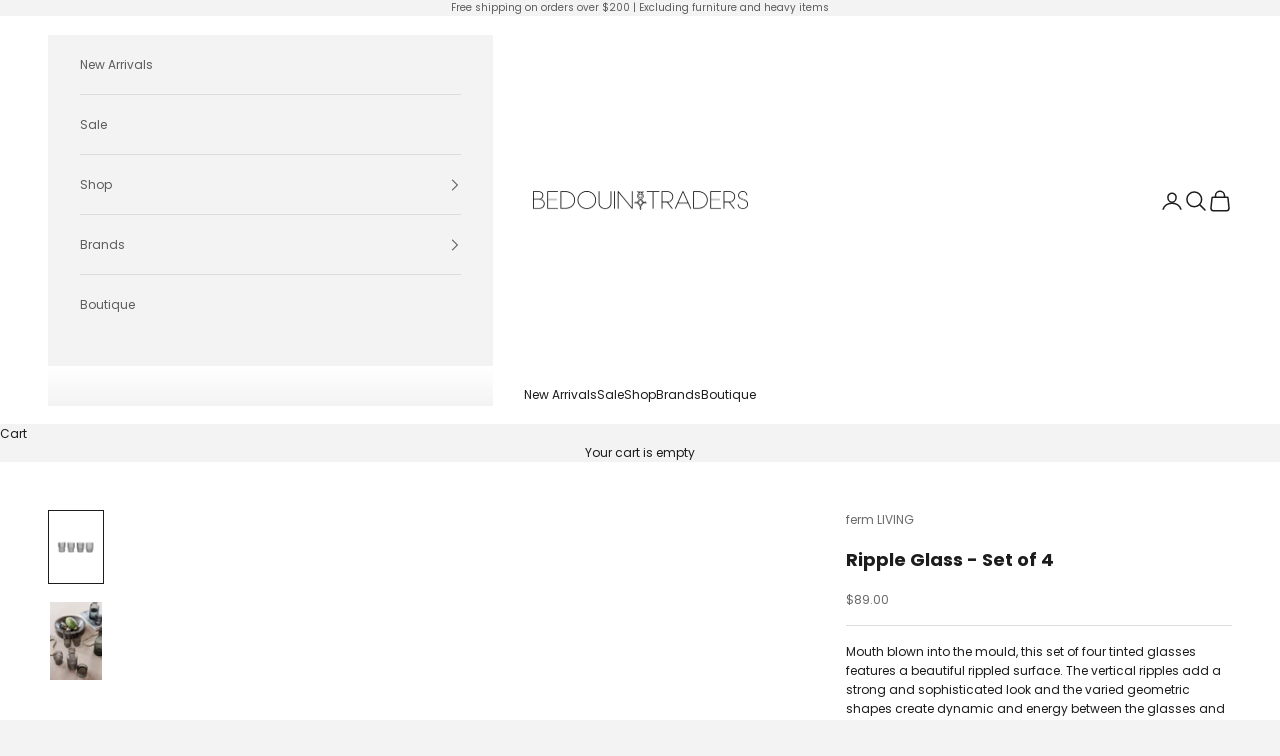

--- FILE ---
content_type: text/html; charset=utf-8
request_url: https://bedouintraders.com.au/products/ripple-glass-set-of-6
body_size: 28024
content:
<!doctype html>

<html lang="en" dir="ltr">
  <head>
    <meta charset="utf-8">
    <meta name="viewport" content="width=device-width, initial-scale=1.0, height=device-height, minimum-scale=1.0, maximum-scale=5.0">

    <title>Ripple Glass - Set of 4</title><meta name="description" content="Mouth blown into the mould, this set of four tinted glasses features a beautiful rippled surface. The vertical ripples add a strong and sophisticated look and the varied geometric shapes create dynamic and energy between the glasses and function as a stackable design element. Pair them with the matching carafe for a st"><link rel="canonical" href="https://bedouintraders.com.au/products/ripple-glass-set-of-6"><link rel="shortcut icon" href="//bedouintraders.com.au/cdn/shop/files/BT_icon.png?v=1613563696&width=96">
      <link rel="apple-touch-icon" href="//bedouintraders.com.au/cdn/shop/files/BT_icon.png?v=1613563696&width=180"><link rel="preconnect" href="https://fonts.shopifycdn.com" crossorigin><link rel="preload" href="//bedouintraders.com.au/cdn/fonts/jost/jost_n4.d47a1b6347ce4a4c9f437608011273009d91f2b7.woff2" as="font" type="font/woff2" crossorigin><link rel="preload" href="//bedouintraders.com.au/cdn/fonts/poppins/poppins_n4.0ba78fa5af9b0e1a374041b3ceaadf0a43b41362.woff2" as="font" type="font/woff2" crossorigin><meta property="og:type" content="product">
  <meta property="og:title" content="Ripple Glass - Set of 4">
  <meta property="product:price:amount" content="89.00">
  <meta property="product:price:currency" content="AUD">
  <meta property="product:availability" content="in stock"><meta property="og:image" content="http://bedouintraders.com.au/cdn/shop/products/Rippleglasses_100127-112_1_ce22430c-9010-4940-afe2-c45680e0db2f.jpg?v=1621489738&width=2048">
  <meta property="og:image:secure_url" content="https://bedouintraders.com.au/cdn/shop/products/Rippleglasses_100127-112_1_ce22430c-9010-4940-afe2-c45680e0db2f.jpg?v=1621489738&width=2048">
  <meta property="og:image:width" content="680">
  <meta property="og:image:height" content="918"><meta property="og:description" content="Mouth blown into the mould, this set of four tinted glasses features a beautiful rippled surface. The vertical ripples add a strong and sophisticated look and the varied geometric shapes create dynamic and energy between the glasses and function as a stackable design element. Pair them with the matching carafe for a st"><meta property="og:url" content="https://bedouintraders.com.au/products/ripple-glass-set-of-6">
<meta property="og:site_name" content="Bedouin Traders"><meta name="twitter:card" content="summary"><meta name="twitter:title" content="Ripple Glass - Set of 4">
  <meta name="twitter:description" content="



Mouth blown into the mould, this set of four tinted glasses features a beautiful rippled surface. The vertical ripples add a strong and sophisticated look and the varied geometric shapes create dynamic and energy between the glasses and function as a stackable design element. Pair them with the matching carafe for a stylish set at breakfast, lunch or dinner. Also available in a clear glass version.









"><meta name="twitter:image" content="https://bedouintraders.com.au/cdn/shop/products/Rippleglasses_100127-112_1_ce22430c-9010-4940-afe2-c45680e0db2f.jpg?crop=center&height=1200&v=1621489738&width=1200">
  <meta name="twitter:image:alt" content=""><script async crossorigin fetchpriority="high" src="/cdn/shopifycloud/importmap-polyfill/es-modules-shim.2.4.0.js"></script>
<script type="application/ld+json">{"@context":"http:\/\/schema.org\/","@id":"\/products\/ripple-glass-set-of-6#product","@type":"ProductGroup","brand":{"@type":"Brand","name":"ferm LIVING"},"category":"Homewares","description":"\n\n\n\nMouth blown into the mould, this set of four tinted glasses features a beautiful rippled surface. The vertical ripples add a strong and sophisticated look and the varied geometric shapes create dynamic and energy between the glasses and function as a stackable design element. Pair them with the matching carafe for a stylish set at breakfast, lunch or dinner. Also available in a clear glass version.\n\n\n\n\n\n\n\n\n\n","hasVariant":[{"@id":"\/products\/ripple-glass-set-of-6?variant=32476810018863#variant","@type":"Product","image":"https:\/\/bedouintraders.com.au\/cdn\/shop\/products\/Rippleglasses_100127-112_1_ce22430c-9010-4940-afe2-c45680e0db2f.jpg?v=1621489738\u0026width=1920","name":"Ripple Glass - Set of 4 - Smoke","offers":{"@id":"\/products\/ripple-glass-set-of-6?variant=32476810018863#offer","@type":"Offer","availability":"http:\/\/schema.org\/InStock","price":"89.00","priceCurrency":"AUD","url":"https:\/\/bedouintraders.com.au\/products\/ripple-glass-set-of-6?variant=32476810018863"},"sku":"19745"}],"name":"Ripple Glass - Set of 4","productGroupID":"4694363111471","url":"https:\/\/bedouintraders.com.au\/products\/ripple-glass-set-of-6"}</script><script type="application/ld+json">
  {
    "@context": "https://schema.org",
    "@type": "BreadcrumbList",
    "itemListElement": [{
        "@type": "ListItem",
        "position": 1,
        "name": "Home",
        "item": "https://bedouintraders.com.au"
      },{
            "@type": "ListItem",
            "position": 2,
            "name": "Ripple Glass - Set of 4",
            "item": "https://bedouintraders.com.au/products/ripple-glass-set-of-6"
          }]
  }
</script><style>/* Typography (heading) */
  @font-face {
  font-family: Jost;
  font-weight: 400;
  font-style: normal;
  font-display: fallback;
  src: url("//bedouintraders.com.au/cdn/fonts/jost/jost_n4.d47a1b6347ce4a4c9f437608011273009d91f2b7.woff2") format("woff2"),
       url("//bedouintraders.com.au/cdn/fonts/jost/jost_n4.791c46290e672b3f85c3d1c651ef2efa3819eadd.woff") format("woff");
}

@font-face {
  font-family: Jost;
  font-weight: 400;
  font-style: italic;
  font-display: fallback;
  src: url("//bedouintraders.com.au/cdn/fonts/jost/jost_i4.b690098389649750ada222b9763d55796c5283a5.woff2") format("woff2"),
       url("//bedouintraders.com.au/cdn/fonts/jost/jost_i4.fd766415a47e50b9e391ae7ec04e2ae25e7e28b0.woff") format("woff");
}

/* Typography (body) */
  @font-face {
  font-family: Poppins;
  font-weight: 400;
  font-style: normal;
  font-display: fallback;
  src: url("//bedouintraders.com.au/cdn/fonts/poppins/poppins_n4.0ba78fa5af9b0e1a374041b3ceaadf0a43b41362.woff2") format("woff2"),
       url("//bedouintraders.com.au/cdn/fonts/poppins/poppins_n4.214741a72ff2596839fc9760ee7a770386cf16ca.woff") format("woff");
}

@font-face {
  font-family: Poppins;
  font-weight: 400;
  font-style: italic;
  font-display: fallback;
  src: url("//bedouintraders.com.au/cdn/fonts/poppins/poppins_i4.846ad1e22474f856bd6b81ba4585a60799a9f5d2.woff2") format("woff2"),
       url("//bedouintraders.com.au/cdn/fonts/poppins/poppins_i4.56b43284e8b52fc64c1fd271f289a39e8477e9ec.woff") format("woff");
}

@font-face {
  font-family: Poppins;
  font-weight: 700;
  font-style: normal;
  font-display: fallback;
  src: url("//bedouintraders.com.au/cdn/fonts/poppins/poppins_n7.56758dcf284489feb014a026f3727f2f20a54626.woff2") format("woff2"),
       url("//bedouintraders.com.au/cdn/fonts/poppins/poppins_n7.f34f55d9b3d3205d2cd6f64955ff4b36f0cfd8da.woff") format("woff");
}

@font-face {
  font-family: Poppins;
  font-weight: 700;
  font-style: italic;
  font-display: fallback;
  src: url("//bedouintraders.com.au/cdn/fonts/poppins/poppins_i7.42fd71da11e9d101e1e6c7932199f925f9eea42d.woff2") format("woff2"),
       url("//bedouintraders.com.au/cdn/fonts/poppins/poppins_i7.ec8499dbd7616004e21155106d13837fff4cf556.woff") format("woff");
}

:root {
    /* Container */
    --container-max-width: 100%;
    --container-xxs-max-width: 27.5rem; /* 440px */
    --container-xs-max-width: 42.5rem; /* 680px */
    --container-sm-max-width: 61.25rem; /* 980px */
    --container-md-max-width: 71.875rem; /* 1150px */
    --container-lg-max-width: 78.75rem; /* 1260px */
    --container-xl-max-width: 85rem; /* 1360px */
    --container-gutter: 1.25rem;

    --section-vertical-spacing: 2.5rem;
    --section-vertical-spacing-tight:2.5rem;

    --section-stack-gap:2.25rem;
    --section-stack-gap-tight:2.25rem;

    /* Form settings */
    --form-gap: 1.25rem; /* Gap between fieldset and submit button */
    --fieldset-gap: 1rem; /* Gap between each form input within a fieldset */
    --form-control-gap: 0.625rem; /* Gap between input and label (ignored for floating label) */
    --checkbox-control-gap: 0.75rem; /* Horizontal gap between checkbox and its associated label */
    --input-padding-block: 0.65rem; /* Vertical padding for input, textarea and native select */
    --input-padding-inline: 0.8rem; /* Horizontal padding for input, textarea and native select */
    --checkbox-size: 0.875rem; /* Size (width and height) for checkbox */

    /* Other sizes */
    --sticky-area-height: calc(var(--announcement-bar-is-sticky, 0) * var(--announcement-bar-height, 0px) + var(--header-is-sticky, 0) * var(--header-is-visible, 1) * var(--header-height, 0px));

    /* RTL support */
    --transform-logical-flip: 1;
    --transform-origin-start: left;
    --transform-origin-end: right;

    /**
     * ---------------------------------------------------------------------
     * TYPOGRAPHY
     * ---------------------------------------------------------------------
     */

    /* Font properties */
    --heading-font-family: Jost, sans-serif;
    --heading-font-weight: 400;
    --heading-font-style: normal;
    --heading-text-transform: uppercase;
    --heading-letter-spacing: 0.18em;
    --text-font-family: Poppins, sans-serif;
    --text-font-weight: 400;
    --text-font-style: normal;
    --text-letter-spacing: 0.0em;
    --button-font: var(--text-font-style) var(--text-font-weight) var(--text-sm) / 1.65 var(--text-font-family);
    --button-text-transform: uppercase;
    --button-letter-spacing: 0.18em;

    /* Font sizes */--text-heading-size-factor: 1;
    --text-h1: max(0.6875rem, clamp(1.375rem, 1.146341463414634rem + 0.975609756097561vw, 2rem) * var(--text-heading-size-factor));
    --text-h2: max(0.6875rem, clamp(1.25rem, 1.0670731707317074rem + 0.7804878048780488vw, 1.75rem) * var(--text-heading-size-factor));
    --text-h3: max(0.6875rem, clamp(1.125rem, 1.0335365853658536rem + 0.3902439024390244vw, 1.375rem) * var(--text-heading-size-factor));
    --text-h4: max(0.6875rem, clamp(1rem, 0.9542682926829268rem + 0.1951219512195122vw, 1.125rem) * var(--text-heading-size-factor));
    --text-h5: calc(0.875rem * var(--text-heading-size-factor));
    --text-h6: calc(0.75rem * var(--text-heading-size-factor));

    --text-xs: 0.6875rem;
    --text-sm: 0.75rem;
    --text-base: 0.75rem;
    --text-lg: 0.875rem;
    --text-xl: 1.0rem;

    /* Rounded variables (used for border radius) */
    --rounded-full: 9999px;
    --button-border-radius: 0.0rem;
    --input-border-radius: 0.0rem;

    /* Box shadow */
    --shadow-sm: 0 2px 8px rgb(0 0 0 / 0.05);
    --shadow: 0 5px 15px rgb(0 0 0 / 0.05);
    --shadow-md: 0 5px 30px rgb(0 0 0 / 0.05);
    --shadow-block: px px px rgb(var(--text-primary) / 0.0);

    /**
     * ---------------------------------------------------------------------
     * OTHER
     * ---------------------------------------------------------------------
     */

    --checkmark-svg-url: url(//bedouintraders.com.au/cdn/shop/t/5/assets/checkmark.svg?v=77552481021870063511761015769);
    --cursor-zoom-in-svg-url: url(//bedouintraders.com.au/cdn/shop/t/5/assets/cursor-zoom-in.svg?v=124716685840169004971761017138);
  }

  [dir="rtl"]:root {
    /* RTL support */
    --transform-logical-flip: -1;
    --transform-origin-start: right;
    --transform-origin-end: left;
  }

  @media screen and (min-width: 700px) {
    :root {
      /* Typography (font size) */
      --text-xs: 0.6875rem;
      --text-sm: 0.75rem;
      --text-base: 0.75rem;
      --text-lg: 0.875rem;
      --text-xl: 1.125rem;

      /* Spacing settings */
      --container-gutter: 2rem;
    }
  }

  @media screen and (min-width: 1000px) {
    :root {
      /* Spacing settings */
      --container-gutter: 3rem;

      --section-vertical-spacing: 4rem;
      --section-vertical-spacing-tight: 4rem;

      --section-stack-gap:3rem;
      --section-stack-gap-tight:3rem;
    }
  }:root {/* Overlay used for modal */
    --page-overlay: 0 0 0 / 0.4;

    /* We use the first scheme background as default */
    --page-background: ;

    /* Product colors */
    --on-sale-text: 227 44 43;
    --on-sale-badge-background: 227 44 43;
    --on-sale-badge-text: 255 255 255;
    --sold-out-badge-background: 239 239 239;
    --sold-out-badge-text: 0 0 0 / 0.65;
    --custom-badge-background: 28 28 28;
    --custom-badge-text: 255 255 255;
    --star-color: 28 28 28;

    /* Status colors */
    --success-background: 212 227 203;
    --success-text: 48 122 7;
    --warning-background: 253 241 224;
    --warning-text: 237 138 0;
    --error-background: 243 204 204;
    --error-text: 203 43 43;
  }.color-scheme--scheme-1 {
      /* Color settings */--accent: 28 28 28;
      --text-color: 28 28 28;
      --background: 255 255 255 / 1.0;
      --background-without-opacity: 255 255 255;
      --background-gradient: ;--border-color: 221 221 221;/* Button colors */
      --button-background: 28 28 28;
      --button-text-color: 255 255 255;

      /* Circled buttons */
      --circle-button-background: 255 255 255;
      --circle-button-text-color: 28 28 28;
    }.shopify-section:has(.section-spacing.color-scheme--bg-54922f2e920ba8346f6dc0fba343d673) + .shopify-section:has(.section-spacing.color-scheme--bg-54922f2e920ba8346f6dc0fba343d673:not(.bordered-section)) .section-spacing {
      padding-block-start: 0;
    }.color-scheme--scheme-2 {
      /* Color settings */--accent: 92 92 92;
      --text-color: 92 92 92;
      --background: 243 243 243 / 1.0;
      --background-without-opacity: 243 243 243;
      --background-gradient: ;--border-color: 220 220 220;/* Button colors */
      --button-background: 92 92 92;
      --button-text-color: 255 255 255;

      /* Circled buttons */
      --circle-button-background: 255 255 255;
      --circle-button-text-color: 92 92 92;
    }.shopify-section:has(.section-spacing.color-scheme--bg-78566feb045e1e2e6eb726ab373c36bd) + .shopify-section:has(.section-spacing.color-scheme--bg-78566feb045e1e2e6eb726ab373c36bd:not(.bordered-section)) .section-spacing {
      padding-block-start: 0;
    }.color-scheme--scheme-3 {
      /* Color settings */--accent: 255 255 255;
      --text-color: 255 255 255;
      --background: 28 28 28 / 1.0;
      --background-without-opacity: 28 28 28;
      --background-gradient: ;--border-color: 62 62 62;/* Button colors */
      --button-background: 255 255 255;
      --button-text-color: 28 28 28;

      /* Circled buttons */
      --circle-button-background: 255 255 255;
      --circle-button-text-color: 28 28 28;
    }.shopify-section:has(.section-spacing.color-scheme--bg-c1f8cb21047e4797e94d0969dc5d1e44) + .shopify-section:has(.section-spacing.color-scheme--bg-c1f8cb21047e4797e94d0969dc5d1e44:not(.bordered-section)) .section-spacing {
      padding-block-start: 0;
    }.color-scheme--scheme-4 {
      /* Color settings */--accent: 255 255 255;
      --text-color: 255 255 255;
      --background: 0 0 0 / 0.0;
      --background-without-opacity: 0 0 0;
      --background-gradient: ;--border-color: 255 255 255;/* Button colors */
      --button-background: 255 255 255;
      --button-text-color: 28 28 28;

      /* Circled buttons */
      --circle-button-background: 255 255 255;
      --circle-button-text-color: 28 28 28;
    }.shopify-section:has(.section-spacing.color-scheme--bg-3671eee015764974ee0aef1536023e0f) + .shopify-section:has(.section-spacing.color-scheme--bg-3671eee015764974ee0aef1536023e0f:not(.bordered-section)) .section-spacing {
      padding-block-start: 0;
    }.color-scheme--dialog {
      /* Color settings */--accent: 92 92 92;
      --text-color: 92 92 92;
      --background: 243 243 243 / 1.0;
      --background-without-opacity: 243 243 243;
      --background-gradient: ;--border-color: 220 220 220;/* Button colors */
      --button-background: 92 92 92;
      --button-text-color: 255 255 255;

      /* Circled buttons */
      --circle-button-background: 255 255 255;
      --circle-button-text-color: 92 92 92;
    }
</style><script>
  // This allows to expose several variables to the global scope, to be used in scripts
  window.themeVariables = {
    settings: {
      showPageTransition: null,
      pageType: "product",
      moneyFormat: "${{amount}}",
      moneyWithCurrencyFormat: "${{amount}} AUD",
      currencyCodeEnabled: false,
      cartType: "drawer",
      staggerMenuApparition: true
    },

    strings: {
      addedToCart: "Added to your cart!",
      closeGallery: "Close gallery",
      zoomGallery: "Zoom picture",
      errorGallery: "Image cannot be loaded",
      shippingEstimatorNoResults: "Sorry, we do not ship to your address.",
      shippingEstimatorOneResult: "There is one shipping rate for your address:",
      shippingEstimatorMultipleResults: "There are several shipping rates for your address:",
      shippingEstimatorError: "One or more error occurred while retrieving shipping rates:",
      next: "Next",
      previous: "Previous"
    },

    mediaQueries: {
      'sm': 'screen and (min-width: 700px)',
      'md': 'screen and (min-width: 1000px)',
      'lg': 'screen and (min-width: 1150px)',
      'xl': 'screen and (min-width: 1400px)',
      '2xl': 'screen and (min-width: 1600px)',
      'sm-max': 'screen and (max-width: 699px)',
      'md-max': 'screen and (max-width: 999px)',
      'lg-max': 'screen and (max-width: 1149px)',
      'xl-max': 'screen and (max-width: 1399px)',
      '2xl-max': 'screen and (max-width: 1599px)',
      'motion-safe': '(prefers-reduced-motion: no-preference)',
      'motion-reduce': '(prefers-reduced-motion: reduce)',
      'supports-hover': 'screen and (pointer: fine)',
      'supports-touch': 'screen and (hover: none)'
    }
  };</script><script type="importmap">{
        "imports": {
          "vendor": "//bedouintraders.com.au/cdn/shop/t/5/assets/vendor.min.js?v=118757129943152772801761015760",
          "theme": "//bedouintraders.com.au/cdn/shop/t/5/assets/theme.js?v=101968322525841978421761015760",
          "photoswipe": "//bedouintraders.com.au/cdn/shop/t/5/assets/photoswipe.min.js?v=13374349288281597431761015760"
        }
      }
    </script>

    <script type="module" src="//bedouintraders.com.au/cdn/shop/t/5/assets/vendor.min.js?v=118757129943152772801761015760"></script>
    <script type="module" src="//bedouintraders.com.au/cdn/shop/t/5/assets/theme.js?v=101968322525841978421761015760"></script>

    <script>window.performance && window.performance.mark && window.performance.mark('shopify.content_for_header.start');</script><meta id="shopify-digital-wallet" name="shopify-digital-wallet" content="/26209681455/digital_wallets/dialog">
<meta name="shopify-checkout-api-token" content="25c8dffdc0fe79104bb6473b029373c2">
<link rel="alternate" type="application/json+oembed" href="https://bedouintraders.com.au/products/ripple-glass-set-of-6.oembed">
<script async="async" src="/checkouts/internal/preloads.js?locale=en-AU"></script>
<link rel="preconnect" href="https://shop.app" crossorigin="anonymous">
<script async="async" src="https://shop.app/checkouts/internal/preloads.js?locale=en-AU&shop_id=26209681455" crossorigin="anonymous"></script>
<script id="apple-pay-shop-capabilities" type="application/json">{"shopId":26209681455,"countryCode":"AU","currencyCode":"AUD","merchantCapabilities":["supports3DS"],"merchantId":"gid:\/\/shopify\/Shop\/26209681455","merchantName":"Bedouin Traders","requiredBillingContactFields":["postalAddress","email"],"requiredShippingContactFields":["postalAddress","email"],"shippingType":"shipping","supportedNetworks":["visa","masterCard","amex","jcb"],"total":{"type":"pending","label":"Bedouin Traders","amount":"1.00"},"shopifyPaymentsEnabled":true,"supportsSubscriptions":true}</script>
<script id="shopify-features" type="application/json">{"accessToken":"25c8dffdc0fe79104bb6473b029373c2","betas":["rich-media-storefront-analytics"],"domain":"bedouintraders.com.au","predictiveSearch":true,"shopId":26209681455,"locale":"en"}</script>
<script>var Shopify = Shopify || {};
Shopify.shop = "bedouintraders.myshopify.com";
Shopify.locale = "en";
Shopify.currency = {"active":"AUD","rate":"1.0"};
Shopify.country = "AU";
Shopify.theme = {"name":"BedouinTrade - Ebb Flow Oct 2025","id":149562294319,"schema_name":"Prestige","schema_version":"10.10.1","theme_store_id":855,"role":"main"};
Shopify.theme.handle = "null";
Shopify.theme.style = {"id":null,"handle":null};
Shopify.cdnHost = "bedouintraders.com.au/cdn";
Shopify.routes = Shopify.routes || {};
Shopify.routes.root = "/";</script>
<script type="module">!function(o){(o.Shopify=o.Shopify||{}).modules=!0}(window);</script>
<script>!function(o){function n(){var o=[];function n(){o.push(Array.prototype.slice.apply(arguments))}return n.q=o,n}var t=o.Shopify=o.Shopify||{};t.loadFeatures=n(),t.autoloadFeatures=n()}(window);</script>
<script>
  window.ShopifyPay = window.ShopifyPay || {};
  window.ShopifyPay.apiHost = "shop.app\/pay";
  window.ShopifyPay.redirectState = null;
</script>
<script id="shop-js-analytics" type="application/json">{"pageType":"product"}</script>
<script defer="defer" async type="module" src="//bedouintraders.com.au/cdn/shopifycloud/shop-js/modules/v2/client.init-shop-cart-sync_BT-GjEfc.en.esm.js"></script>
<script defer="defer" async type="module" src="//bedouintraders.com.au/cdn/shopifycloud/shop-js/modules/v2/chunk.common_D58fp_Oc.esm.js"></script>
<script defer="defer" async type="module" src="//bedouintraders.com.au/cdn/shopifycloud/shop-js/modules/v2/chunk.modal_xMitdFEc.esm.js"></script>
<script type="module">
  await import("//bedouintraders.com.au/cdn/shopifycloud/shop-js/modules/v2/client.init-shop-cart-sync_BT-GjEfc.en.esm.js");
await import("//bedouintraders.com.au/cdn/shopifycloud/shop-js/modules/v2/chunk.common_D58fp_Oc.esm.js");
await import("//bedouintraders.com.au/cdn/shopifycloud/shop-js/modules/v2/chunk.modal_xMitdFEc.esm.js");

  window.Shopify.SignInWithShop?.initShopCartSync?.({"fedCMEnabled":true,"windoidEnabled":true});

</script>
<script>
  window.Shopify = window.Shopify || {};
  if (!window.Shopify.featureAssets) window.Shopify.featureAssets = {};
  window.Shopify.featureAssets['shop-js'] = {"shop-cart-sync":["modules/v2/client.shop-cart-sync_DZOKe7Ll.en.esm.js","modules/v2/chunk.common_D58fp_Oc.esm.js","modules/v2/chunk.modal_xMitdFEc.esm.js"],"init-fed-cm":["modules/v2/client.init-fed-cm_B6oLuCjv.en.esm.js","modules/v2/chunk.common_D58fp_Oc.esm.js","modules/v2/chunk.modal_xMitdFEc.esm.js"],"shop-cash-offers":["modules/v2/client.shop-cash-offers_D2sdYoxE.en.esm.js","modules/v2/chunk.common_D58fp_Oc.esm.js","modules/v2/chunk.modal_xMitdFEc.esm.js"],"shop-login-button":["modules/v2/client.shop-login-button_QeVjl5Y3.en.esm.js","modules/v2/chunk.common_D58fp_Oc.esm.js","modules/v2/chunk.modal_xMitdFEc.esm.js"],"pay-button":["modules/v2/client.pay-button_DXTOsIq6.en.esm.js","modules/v2/chunk.common_D58fp_Oc.esm.js","modules/v2/chunk.modal_xMitdFEc.esm.js"],"shop-button":["modules/v2/client.shop-button_DQZHx9pm.en.esm.js","modules/v2/chunk.common_D58fp_Oc.esm.js","modules/v2/chunk.modal_xMitdFEc.esm.js"],"avatar":["modules/v2/client.avatar_BTnouDA3.en.esm.js"],"init-windoid":["modules/v2/client.init-windoid_CR1B-cfM.en.esm.js","modules/v2/chunk.common_D58fp_Oc.esm.js","modules/v2/chunk.modal_xMitdFEc.esm.js"],"init-shop-for-new-customer-accounts":["modules/v2/client.init-shop-for-new-customer-accounts_C_vY_xzh.en.esm.js","modules/v2/client.shop-login-button_QeVjl5Y3.en.esm.js","modules/v2/chunk.common_D58fp_Oc.esm.js","modules/v2/chunk.modal_xMitdFEc.esm.js"],"init-shop-email-lookup-coordinator":["modules/v2/client.init-shop-email-lookup-coordinator_BI7n9ZSv.en.esm.js","modules/v2/chunk.common_D58fp_Oc.esm.js","modules/v2/chunk.modal_xMitdFEc.esm.js"],"init-shop-cart-sync":["modules/v2/client.init-shop-cart-sync_BT-GjEfc.en.esm.js","modules/v2/chunk.common_D58fp_Oc.esm.js","modules/v2/chunk.modal_xMitdFEc.esm.js"],"shop-toast-manager":["modules/v2/client.shop-toast-manager_DiYdP3xc.en.esm.js","modules/v2/chunk.common_D58fp_Oc.esm.js","modules/v2/chunk.modal_xMitdFEc.esm.js"],"init-customer-accounts":["modules/v2/client.init-customer-accounts_D9ZNqS-Q.en.esm.js","modules/v2/client.shop-login-button_QeVjl5Y3.en.esm.js","modules/v2/chunk.common_D58fp_Oc.esm.js","modules/v2/chunk.modal_xMitdFEc.esm.js"],"init-customer-accounts-sign-up":["modules/v2/client.init-customer-accounts-sign-up_iGw4briv.en.esm.js","modules/v2/client.shop-login-button_QeVjl5Y3.en.esm.js","modules/v2/chunk.common_D58fp_Oc.esm.js","modules/v2/chunk.modal_xMitdFEc.esm.js"],"shop-follow-button":["modules/v2/client.shop-follow-button_CqMgW2wH.en.esm.js","modules/v2/chunk.common_D58fp_Oc.esm.js","modules/v2/chunk.modal_xMitdFEc.esm.js"],"checkout-modal":["modules/v2/client.checkout-modal_xHeaAweL.en.esm.js","modules/v2/chunk.common_D58fp_Oc.esm.js","modules/v2/chunk.modal_xMitdFEc.esm.js"],"shop-login":["modules/v2/client.shop-login_D91U-Q7h.en.esm.js","modules/v2/chunk.common_D58fp_Oc.esm.js","modules/v2/chunk.modal_xMitdFEc.esm.js"],"lead-capture":["modules/v2/client.lead-capture_BJmE1dJe.en.esm.js","modules/v2/chunk.common_D58fp_Oc.esm.js","modules/v2/chunk.modal_xMitdFEc.esm.js"],"payment-terms":["modules/v2/client.payment-terms_Ci9AEqFq.en.esm.js","modules/v2/chunk.common_D58fp_Oc.esm.js","modules/v2/chunk.modal_xMitdFEc.esm.js"]};
</script>
<script>(function() {
  var isLoaded = false;
  function asyncLoad() {
    if (isLoaded) return;
    isLoaded = true;
    var urls = ["https:\/\/f624058c3f5c8edb775a-dea6612566ec344afdf376d2faa6c82f.ssl.cf5.rackcdn.com\/skt_brandedgc_start.js?shop=bedouintraders.myshopify.com"];
    for (var i = 0; i < urls.length; i++) {
      var s = document.createElement('script');
      s.type = 'text/javascript';
      s.async = true;
      s.src = urls[i];
      var x = document.getElementsByTagName('script')[0];
      x.parentNode.insertBefore(s, x);
    }
  };
  if(window.attachEvent) {
    window.attachEvent('onload', asyncLoad);
  } else {
    window.addEventListener('load', asyncLoad, false);
  }
})();</script>
<script id="__st">var __st={"a":26209681455,"offset":36000,"reqid":"4eaff57b-bee8-4a5e-8c1a-30600d526218-1769268015","pageurl":"bedouintraders.com.au\/products\/ripple-glass-set-of-6","u":"6aa50087f06f","p":"product","rtyp":"product","rid":4694363111471};</script>
<script>window.ShopifyPaypalV4VisibilityTracking = true;</script>
<script id="captcha-bootstrap">!function(){'use strict';const t='contact',e='account',n='new_comment',o=[[t,t],['blogs',n],['comments',n],[t,'customer']],c=[[e,'customer_login'],[e,'guest_login'],[e,'recover_customer_password'],[e,'create_customer']],r=t=>t.map((([t,e])=>`form[action*='/${t}']:not([data-nocaptcha='true']) input[name='form_type'][value='${e}']`)).join(','),a=t=>()=>t?[...document.querySelectorAll(t)].map((t=>t.form)):[];function s(){const t=[...o],e=r(t);return a(e)}const i='password',u='form_key',d=['recaptcha-v3-token','g-recaptcha-response','h-captcha-response',i],f=()=>{try{return window.sessionStorage}catch{return}},m='__shopify_v',_=t=>t.elements[u];function p(t,e,n=!1){try{const o=window.sessionStorage,c=JSON.parse(o.getItem(e)),{data:r}=function(t){const{data:e,action:n}=t;return t[m]||n?{data:e,action:n}:{data:t,action:n}}(c);for(const[e,n]of Object.entries(r))t.elements[e]&&(t.elements[e].value=n);n&&o.removeItem(e)}catch(o){console.error('form repopulation failed',{error:o})}}const l='form_type',E='cptcha';function T(t){t.dataset[E]=!0}const w=window,h=w.document,L='Shopify',v='ce_forms',y='captcha';let A=!1;((t,e)=>{const n=(g='f06e6c50-85a8-45c8-87d0-21a2b65856fe',I='https://cdn.shopify.com/shopifycloud/storefront-forms-hcaptcha/ce_storefront_forms_captcha_hcaptcha.v1.5.2.iife.js',D={infoText:'Protected by hCaptcha',privacyText:'Privacy',termsText:'Terms'},(t,e,n)=>{const o=w[L][v],c=o.bindForm;if(c)return c(t,g,e,D).then(n);var r;o.q.push([[t,g,e,D],n]),r=I,A||(h.body.append(Object.assign(h.createElement('script'),{id:'captcha-provider',async:!0,src:r})),A=!0)});var g,I,D;w[L]=w[L]||{},w[L][v]=w[L][v]||{},w[L][v].q=[],w[L][y]=w[L][y]||{},w[L][y].protect=function(t,e){n(t,void 0,e),T(t)},Object.freeze(w[L][y]),function(t,e,n,w,h,L){const[v,y,A,g]=function(t,e,n){const i=e?o:[],u=t?c:[],d=[...i,...u],f=r(d),m=r(i),_=r(d.filter((([t,e])=>n.includes(e))));return[a(f),a(m),a(_),s()]}(w,h,L),I=t=>{const e=t.target;return e instanceof HTMLFormElement?e:e&&e.form},D=t=>v().includes(t);t.addEventListener('submit',(t=>{const e=I(t);if(!e)return;const n=D(e)&&!e.dataset.hcaptchaBound&&!e.dataset.recaptchaBound,o=_(e),c=g().includes(e)&&(!o||!o.value);(n||c)&&t.preventDefault(),c&&!n&&(function(t){try{if(!f())return;!function(t){const e=f();if(!e)return;const n=_(t);if(!n)return;const o=n.value;o&&e.removeItem(o)}(t);const e=Array.from(Array(32),(()=>Math.random().toString(36)[2])).join('');!function(t,e){_(t)||t.append(Object.assign(document.createElement('input'),{type:'hidden',name:u})),t.elements[u].value=e}(t,e),function(t,e){const n=f();if(!n)return;const o=[...t.querySelectorAll(`input[type='${i}']`)].map((({name:t})=>t)),c=[...d,...o],r={};for(const[a,s]of new FormData(t).entries())c.includes(a)||(r[a]=s);n.setItem(e,JSON.stringify({[m]:1,action:t.action,data:r}))}(t,e)}catch(e){console.error('failed to persist form',e)}}(e),e.submit())}));const S=(t,e)=>{t&&!t.dataset[E]&&(n(t,e.some((e=>e===t))),T(t))};for(const o of['focusin','change'])t.addEventListener(o,(t=>{const e=I(t);D(e)&&S(e,y())}));const B=e.get('form_key'),M=e.get(l),P=B&&M;t.addEventListener('DOMContentLoaded',(()=>{const t=y();if(P)for(const e of t)e.elements[l].value===M&&p(e,B);[...new Set([...A(),...v().filter((t=>'true'===t.dataset.shopifyCaptcha))])].forEach((e=>S(e,t)))}))}(h,new URLSearchParams(w.location.search),n,t,e,['guest_login'])})(!0,!0)}();</script>
<script integrity="sha256-4kQ18oKyAcykRKYeNunJcIwy7WH5gtpwJnB7kiuLZ1E=" data-source-attribution="shopify.loadfeatures" defer="defer" src="//bedouintraders.com.au/cdn/shopifycloud/storefront/assets/storefront/load_feature-a0a9edcb.js" crossorigin="anonymous"></script>
<script crossorigin="anonymous" defer="defer" src="//bedouintraders.com.au/cdn/shopifycloud/storefront/assets/shopify_pay/storefront-65b4c6d7.js?v=20250812"></script>
<script data-source-attribution="shopify.dynamic_checkout.dynamic.init">var Shopify=Shopify||{};Shopify.PaymentButton=Shopify.PaymentButton||{isStorefrontPortableWallets:!0,init:function(){window.Shopify.PaymentButton.init=function(){};var t=document.createElement("script");t.src="https://bedouintraders.com.au/cdn/shopifycloud/portable-wallets/latest/portable-wallets.en.js",t.type="module",document.head.appendChild(t)}};
</script>
<script data-source-attribution="shopify.dynamic_checkout.buyer_consent">
  function portableWalletsHideBuyerConsent(e){var t=document.getElementById("shopify-buyer-consent"),n=document.getElementById("shopify-subscription-policy-button");t&&n&&(t.classList.add("hidden"),t.setAttribute("aria-hidden","true"),n.removeEventListener("click",e))}function portableWalletsShowBuyerConsent(e){var t=document.getElementById("shopify-buyer-consent"),n=document.getElementById("shopify-subscription-policy-button");t&&n&&(t.classList.remove("hidden"),t.removeAttribute("aria-hidden"),n.addEventListener("click",e))}window.Shopify?.PaymentButton&&(window.Shopify.PaymentButton.hideBuyerConsent=portableWalletsHideBuyerConsent,window.Shopify.PaymentButton.showBuyerConsent=portableWalletsShowBuyerConsent);
</script>
<script data-source-attribution="shopify.dynamic_checkout.cart.bootstrap">document.addEventListener("DOMContentLoaded",(function(){function t(){return document.querySelector("shopify-accelerated-checkout-cart, shopify-accelerated-checkout")}if(t())Shopify.PaymentButton.init();else{new MutationObserver((function(e,n){t()&&(Shopify.PaymentButton.init(),n.disconnect())})).observe(document.body,{childList:!0,subtree:!0})}}));
</script>
<link id="shopify-accelerated-checkout-styles" rel="stylesheet" media="screen" href="https://bedouintraders.com.au/cdn/shopifycloud/portable-wallets/latest/accelerated-checkout-backwards-compat.css" crossorigin="anonymous">
<style id="shopify-accelerated-checkout-cart">
        #shopify-buyer-consent {
  margin-top: 1em;
  display: inline-block;
  width: 100%;
}

#shopify-buyer-consent.hidden {
  display: none;
}

#shopify-subscription-policy-button {
  background: none;
  border: none;
  padding: 0;
  text-decoration: underline;
  font-size: inherit;
  cursor: pointer;
}

#shopify-subscription-policy-button::before {
  box-shadow: none;
}

      </style>

<script>window.performance && window.performance.mark && window.performance.mark('shopify.content_for_header.end');</script>
<link href="//bedouintraders.com.au/cdn/shop/t/5/assets/theme.css?v=153002433258678615821761015760" rel="stylesheet" type="text/css" media="all" /><!-- BEGIN app block: shopify://apps/instafeed/blocks/head-block/c447db20-095d-4a10-9725-b5977662c9d5 --><link rel="preconnect" href="https://cdn.nfcube.com/">
<link rel="preconnect" href="https://scontent.cdninstagram.com/">


  <script>
    document.addEventListener('DOMContentLoaded', function () {
      let instafeedScript = document.createElement('script');

      
        instafeedScript.src = 'https://cdn.nfcube.com/instafeed-0237ea6b1a1d1dc569cabc6e39f7f69b.js';
      

      document.body.appendChild(instafeedScript);
    });
  </script>





<!-- END app block --><!-- BEGIN app block: shopify://apps/klaviyo-email-marketing-sms/blocks/klaviyo-onsite-embed/2632fe16-c075-4321-a88b-50b567f42507 -->












  <script async src="https://static.klaviyo.com/onsite/js/SiU2Xy/klaviyo.js?company_id=SiU2Xy"></script>
  <script>!function(){if(!window.klaviyo){window._klOnsite=window._klOnsite||[];try{window.klaviyo=new Proxy({},{get:function(n,i){return"push"===i?function(){var n;(n=window._klOnsite).push.apply(n,arguments)}:function(){for(var n=arguments.length,o=new Array(n),w=0;w<n;w++)o[w]=arguments[w];var t="function"==typeof o[o.length-1]?o.pop():void 0,e=new Promise((function(n){window._klOnsite.push([i].concat(o,[function(i){t&&t(i),n(i)}]))}));return e}}})}catch(n){window.klaviyo=window.klaviyo||[],window.klaviyo.push=function(){var n;(n=window._klOnsite).push.apply(n,arguments)}}}}();</script>

  
    <script id="viewed_product">
      if (item == null) {
        var _learnq = _learnq || [];

        var MetafieldReviews = null
        var MetafieldYotpoRating = null
        var MetafieldYotpoCount = null
        var MetafieldLooxRating = null
        var MetafieldLooxCount = null
        var okendoProduct = null
        var okendoProductReviewCount = null
        var okendoProductReviewAverageValue = null
        try {
          // The following fields are used for Customer Hub recently viewed in order to add reviews.
          // This information is not part of __kla_viewed. Instead, it is part of __kla_viewed_reviewed_items
          MetafieldReviews = {};
          MetafieldYotpoRating = null
          MetafieldYotpoCount = null
          MetafieldLooxRating = null
          MetafieldLooxCount = null

          okendoProduct = null
          // If the okendo metafield is not legacy, it will error, which then requires the new json formatted data
          if (okendoProduct && 'error' in okendoProduct) {
            okendoProduct = null
          }
          okendoProductReviewCount = okendoProduct ? okendoProduct.reviewCount : null
          okendoProductReviewAverageValue = okendoProduct ? okendoProduct.reviewAverageValue : null
        } catch (error) {
          console.error('Error in Klaviyo onsite reviews tracking:', error);
        }

        var item = {
          Name: "Ripple Glass - Set of 4",
          ProductID: 4694363111471,
          Categories: ["Ferm Living","Homewares","Kitchen","Tableware"],
          ImageURL: "https://bedouintraders.com.au/cdn/shop/products/Rippleglasses_100127-112_1_ce22430c-9010-4940-afe2-c45680e0db2f_grande.jpg?v=1621489738",
          URL: "https://bedouintraders.com.au/products/ripple-glass-set-of-6",
          Brand: "ferm LIVING",
          Price: "$89.00",
          Value: "89.00",
          CompareAtPrice: "$0.00"
        };
        _learnq.push(['track', 'Viewed Product', item]);
        _learnq.push(['trackViewedItem', {
          Title: item.Name,
          ItemId: item.ProductID,
          Categories: item.Categories,
          ImageUrl: item.ImageURL,
          Url: item.URL,
          Metadata: {
            Brand: item.Brand,
            Price: item.Price,
            Value: item.Value,
            CompareAtPrice: item.CompareAtPrice
          },
          metafields:{
            reviews: MetafieldReviews,
            yotpo:{
              rating: MetafieldYotpoRating,
              count: MetafieldYotpoCount,
            },
            loox:{
              rating: MetafieldLooxRating,
              count: MetafieldLooxCount,
            },
            okendo: {
              rating: okendoProductReviewAverageValue,
              count: okendoProductReviewCount,
            }
          }
        }]);
      }
    </script>
  




  <script>
    window.klaviyoReviewsProductDesignMode = false
  </script>







<!-- END app block --><link href="https://monorail-edge.shopifysvc.com" rel="dns-prefetch">
<script>(function(){if ("sendBeacon" in navigator && "performance" in window) {try {var session_token_from_headers = performance.getEntriesByType('navigation')[0].serverTiming.find(x => x.name == '_s').description;} catch {var session_token_from_headers = undefined;}var session_cookie_matches = document.cookie.match(/_shopify_s=([^;]*)/);var session_token_from_cookie = session_cookie_matches && session_cookie_matches.length === 2 ? session_cookie_matches[1] : "";var session_token = session_token_from_headers || session_token_from_cookie || "";function handle_abandonment_event(e) {var entries = performance.getEntries().filter(function(entry) {return /monorail-edge.shopifysvc.com/.test(entry.name);});if (!window.abandonment_tracked && entries.length === 0) {window.abandonment_tracked = true;var currentMs = Date.now();var navigation_start = performance.timing.navigationStart;var payload = {shop_id: 26209681455,url: window.location.href,navigation_start,duration: currentMs - navigation_start,session_token,page_type: "product"};window.navigator.sendBeacon("https://monorail-edge.shopifysvc.com/v1/produce", JSON.stringify({schema_id: "online_store_buyer_site_abandonment/1.1",payload: payload,metadata: {event_created_at_ms: currentMs,event_sent_at_ms: currentMs}}));}}window.addEventListener('pagehide', handle_abandonment_event);}}());</script>
<script id="web-pixels-manager-setup">(function e(e,d,r,n,o){if(void 0===o&&(o={}),!Boolean(null===(a=null===(i=window.Shopify)||void 0===i?void 0:i.analytics)||void 0===a?void 0:a.replayQueue)){var i,a;window.Shopify=window.Shopify||{};var t=window.Shopify;t.analytics=t.analytics||{};var s=t.analytics;s.replayQueue=[],s.publish=function(e,d,r){return s.replayQueue.push([e,d,r]),!0};try{self.performance.mark("wpm:start")}catch(e){}var l=function(){var e={modern:/Edge?\/(1{2}[4-9]|1[2-9]\d|[2-9]\d{2}|\d{4,})\.\d+(\.\d+|)|Firefox\/(1{2}[4-9]|1[2-9]\d|[2-9]\d{2}|\d{4,})\.\d+(\.\d+|)|Chrom(ium|e)\/(9{2}|\d{3,})\.\d+(\.\d+|)|(Maci|X1{2}).+ Version\/(15\.\d+|(1[6-9]|[2-9]\d|\d{3,})\.\d+)([,.]\d+|)( \(\w+\)|)( Mobile\/\w+|) Safari\/|Chrome.+OPR\/(9{2}|\d{3,})\.\d+\.\d+|(CPU[ +]OS|iPhone[ +]OS|CPU[ +]iPhone|CPU IPhone OS|CPU iPad OS)[ +]+(15[._]\d+|(1[6-9]|[2-9]\d|\d{3,})[._]\d+)([._]\d+|)|Android:?[ /-](13[3-9]|1[4-9]\d|[2-9]\d{2}|\d{4,})(\.\d+|)(\.\d+|)|Android.+Firefox\/(13[5-9]|1[4-9]\d|[2-9]\d{2}|\d{4,})\.\d+(\.\d+|)|Android.+Chrom(ium|e)\/(13[3-9]|1[4-9]\d|[2-9]\d{2}|\d{4,})\.\d+(\.\d+|)|SamsungBrowser\/([2-9]\d|\d{3,})\.\d+/,legacy:/Edge?\/(1[6-9]|[2-9]\d|\d{3,})\.\d+(\.\d+|)|Firefox\/(5[4-9]|[6-9]\d|\d{3,})\.\d+(\.\d+|)|Chrom(ium|e)\/(5[1-9]|[6-9]\d|\d{3,})\.\d+(\.\d+|)([\d.]+$|.*Safari\/(?![\d.]+ Edge\/[\d.]+$))|(Maci|X1{2}).+ Version\/(10\.\d+|(1[1-9]|[2-9]\d|\d{3,})\.\d+)([,.]\d+|)( \(\w+\)|)( Mobile\/\w+|) Safari\/|Chrome.+OPR\/(3[89]|[4-9]\d|\d{3,})\.\d+\.\d+|(CPU[ +]OS|iPhone[ +]OS|CPU[ +]iPhone|CPU IPhone OS|CPU iPad OS)[ +]+(10[._]\d+|(1[1-9]|[2-9]\d|\d{3,})[._]\d+)([._]\d+|)|Android:?[ /-](13[3-9]|1[4-9]\d|[2-9]\d{2}|\d{4,})(\.\d+|)(\.\d+|)|Mobile Safari.+OPR\/([89]\d|\d{3,})\.\d+\.\d+|Android.+Firefox\/(13[5-9]|1[4-9]\d|[2-9]\d{2}|\d{4,})\.\d+(\.\d+|)|Android.+Chrom(ium|e)\/(13[3-9]|1[4-9]\d|[2-9]\d{2}|\d{4,})\.\d+(\.\d+|)|Android.+(UC? ?Browser|UCWEB|U3)[ /]?(15\.([5-9]|\d{2,})|(1[6-9]|[2-9]\d|\d{3,})\.\d+)\.\d+|SamsungBrowser\/(5\.\d+|([6-9]|\d{2,})\.\d+)|Android.+MQ{2}Browser\/(14(\.(9|\d{2,})|)|(1[5-9]|[2-9]\d|\d{3,})(\.\d+|))(\.\d+|)|K[Aa][Ii]OS\/(3\.\d+|([4-9]|\d{2,})\.\d+)(\.\d+|)/},d=e.modern,r=e.legacy,n=navigator.userAgent;return n.match(d)?"modern":n.match(r)?"legacy":"unknown"}(),u="modern"===l?"modern":"legacy",c=(null!=n?n:{modern:"",legacy:""})[u],f=function(e){return[e.baseUrl,"/wpm","/b",e.hashVersion,"modern"===e.buildTarget?"m":"l",".js"].join("")}({baseUrl:d,hashVersion:r,buildTarget:u}),m=function(e){var d=e.version,r=e.bundleTarget,n=e.surface,o=e.pageUrl,i=e.monorailEndpoint;return{emit:function(e){var a=e.status,t=e.errorMsg,s=(new Date).getTime(),l=JSON.stringify({metadata:{event_sent_at_ms:s},events:[{schema_id:"web_pixels_manager_load/3.1",payload:{version:d,bundle_target:r,page_url:o,status:a,surface:n,error_msg:t},metadata:{event_created_at_ms:s}}]});if(!i)return console&&console.warn&&console.warn("[Web Pixels Manager] No Monorail endpoint provided, skipping logging."),!1;try{return self.navigator.sendBeacon.bind(self.navigator)(i,l)}catch(e){}var u=new XMLHttpRequest;try{return u.open("POST",i,!0),u.setRequestHeader("Content-Type","text/plain"),u.send(l),!0}catch(e){return console&&console.warn&&console.warn("[Web Pixels Manager] Got an unhandled error while logging to Monorail."),!1}}}}({version:r,bundleTarget:l,surface:e.surface,pageUrl:self.location.href,monorailEndpoint:e.monorailEndpoint});try{o.browserTarget=l,function(e){var d=e.src,r=e.async,n=void 0===r||r,o=e.onload,i=e.onerror,a=e.sri,t=e.scriptDataAttributes,s=void 0===t?{}:t,l=document.createElement("script"),u=document.querySelector("head"),c=document.querySelector("body");if(l.async=n,l.src=d,a&&(l.integrity=a,l.crossOrigin="anonymous"),s)for(var f in s)if(Object.prototype.hasOwnProperty.call(s,f))try{l.dataset[f]=s[f]}catch(e){}if(o&&l.addEventListener("load",o),i&&l.addEventListener("error",i),u)u.appendChild(l);else{if(!c)throw new Error("Did not find a head or body element to append the script");c.appendChild(l)}}({src:f,async:!0,onload:function(){if(!function(){var e,d;return Boolean(null===(d=null===(e=window.Shopify)||void 0===e?void 0:e.analytics)||void 0===d?void 0:d.initialized)}()){var d=window.webPixelsManager.init(e)||void 0;if(d){var r=window.Shopify.analytics;r.replayQueue.forEach((function(e){var r=e[0],n=e[1],o=e[2];d.publishCustomEvent(r,n,o)})),r.replayQueue=[],r.publish=d.publishCustomEvent,r.visitor=d.visitor,r.initialized=!0}}},onerror:function(){return m.emit({status:"failed",errorMsg:"".concat(f," has failed to load")})},sri:function(e){var d=/^sha384-[A-Za-z0-9+/=]+$/;return"string"==typeof e&&d.test(e)}(c)?c:"",scriptDataAttributes:o}),m.emit({status:"loading"})}catch(e){m.emit({status:"failed",errorMsg:(null==e?void 0:e.message)||"Unknown error"})}}})({shopId: 26209681455,storefrontBaseUrl: "https://bedouintraders.com.au",extensionsBaseUrl: "https://extensions.shopifycdn.com/cdn/shopifycloud/web-pixels-manager",monorailEndpoint: "https://monorail-edge.shopifysvc.com/unstable/produce_batch",surface: "storefront-renderer",enabledBetaFlags: ["2dca8a86"],webPixelsConfigList: [{"id":"1449033775","configuration":"{\"accountID\":\"SiU2Xy\",\"webPixelConfig\":\"eyJlbmFibGVBZGRlZFRvQ2FydEV2ZW50cyI6IHRydWV9\"}","eventPayloadVersion":"v1","runtimeContext":"STRICT","scriptVersion":"524f6c1ee37bacdca7657a665bdca589","type":"APP","apiClientId":123074,"privacyPurposes":["ANALYTICS","MARKETING"],"dataSharingAdjustments":{"protectedCustomerApprovalScopes":["read_customer_address","read_customer_email","read_customer_name","read_customer_personal_data","read_customer_phone"]}},{"id":"184188975","configuration":"{\"pixel_id\":\"142646987312832\",\"pixel_type\":\"facebook_pixel\",\"metaapp_system_user_token\":\"-\"}","eventPayloadVersion":"v1","runtimeContext":"OPEN","scriptVersion":"ca16bc87fe92b6042fbaa3acc2fbdaa6","type":"APP","apiClientId":2329312,"privacyPurposes":["ANALYTICS","MARKETING","SALE_OF_DATA"],"dataSharingAdjustments":{"protectedCustomerApprovalScopes":["read_customer_address","read_customer_email","read_customer_name","read_customer_personal_data","read_customer_phone"]}},{"id":"86343727","eventPayloadVersion":"v1","runtimeContext":"LAX","scriptVersion":"1","type":"CUSTOM","privacyPurposes":["ANALYTICS"],"name":"Google Analytics tag (migrated)"},{"id":"shopify-app-pixel","configuration":"{}","eventPayloadVersion":"v1","runtimeContext":"STRICT","scriptVersion":"0450","apiClientId":"shopify-pixel","type":"APP","privacyPurposes":["ANALYTICS","MARKETING"]},{"id":"shopify-custom-pixel","eventPayloadVersion":"v1","runtimeContext":"LAX","scriptVersion":"0450","apiClientId":"shopify-pixel","type":"CUSTOM","privacyPurposes":["ANALYTICS","MARKETING"]}],isMerchantRequest: false,initData: {"shop":{"name":"Bedouin Traders","paymentSettings":{"currencyCode":"AUD"},"myshopifyDomain":"bedouintraders.myshopify.com","countryCode":"AU","storefrontUrl":"https:\/\/bedouintraders.com.au"},"customer":null,"cart":null,"checkout":null,"productVariants":[{"price":{"amount":89.0,"currencyCode":"AUD"},"product":{"title":"Ripple Glass - Set of 4","vendor":"ferm LIVING","id":"4694363111471","untranslatedTitle":"Ripple Glass - Set of 4","url":"\/products\/ripple-glass-set-of-6","type":"Homewares"},"id":"32476810018863","image":{"src":"\/\/bedouintraders.com.au\/cdn\/shop\/products\/Rippleglasses_100127-112_1_ce22430c-9010-4940-afe2-c45680e0db2f.jpg?v=1621489738"},"sku":"19745","title":"Smoke","untranslatedTitle":"Smoke"}],"purchasingCompany":null},},"https://bedouintraders.com.au/cdn","fcfee988w5aeb613cpc8e4bc33m6693e112",{"modern":"","legacy":""},{"shopId":"26209681455","storefrontBaseUrl":"https:\/\/bedouintraders.com.au","extensionBaseUrl":"https:\/\/extensions.shopifycdn.com\/cdn\/shopifycloud\/web-pixels-manager","surface":"storefront-renderer","enabledBetaFlags":"[\"2dca8a86\"]","isMerchantRequest":"false","hashVersion":"fcfee988w5aeb613cpc8e4bc33m6693e112","publish":"custom","events":"[[\"page_viewed\",{}],[\"product_viewed\",{\"productVariant\":{\"price\":{\"amount\":89.0,\"currencyCode\":\"AUD\"},\"product\":{\"title\":\"Ripple Glass - Set of 4\",\"vendor\":\"ferm LIVING\",\"id\":\"4694363111471\",\"untranslatedTitle\":\"Ripple Glass - Set of 4\",\"url\":\"\/products\/ripple-glass-set-of-6\",\"type\":\"Homewares\"},\"id\":\"32476810018863\",\"image\":{\"src\":\"\/\/bedouintraders.com.au\/cdn\/shop\/products\/Rippleglasses_100127-112_1_ce22430c-9010-4940-afe2-c45680e0db2f.jpg?v=1621489738\"},\"sku\":\"19745\",\"title\":\"Smoke\",\"untranslatedTitle\":\"Smoke\"}}]]"});</script><script>
  window.ShopifyAnalytics = window.ShopifyAnalytics || {};
  window.ShopifyAnalytics.meta = window.ShopifyAnalytics.meta || {};
  window.ShopifyAnalytics.meta.currency = 'AUD';
  var meta = {"product":{"id":4694363111471,"gid":"gid:\/\/shopify\/Product\/4694363111471","vendor":"ferm LIVING","type":"Homewares","handle":"ripple-glass-set-of-6","variants":[{"id":32476810018863,"price":8900,"name":"Ripple Glass - Set of 4 - Smoke","public_title":"Smoke","sku":"19745"}],"remote":false},"page":{"pageType":"product","resourceType":"product","resourceId":4694363111471,"requestId":"4eaff57b-bee8-4a5e-8c1a-30600d526218-1769268015"}};
  for (var attr in meta) {
    window.ShopifyAnalytics.meta[attr] = meta[attr];
  }
</script>
<script class="analytics">
  (function () {
    var customDocumentWrite = function(content) {
      var jquery = null;

      if (window.jQuery) {
        jquery = window.jQuery;
      } else if (window.Checkout && window.Checkout.$) {
        jquery = window.Checkout.$;
      }

      if (jquery) {
        jquery('body').append(content);
      }
    };

    var hasLoggedConversion = function(token) {
      if (token) {
        return document.cookie.indexOf('loggedConversion=' + token) !== -1;
      }
      return false;
    }

    var setCookieIfConversion = function(token) {
      if (token) {
        var twoMonthsFromNow = new Date(Date.now());
        twoMonthsFromNow.setMonth(twoMonthsFromNow.getMonth() + 2);

        document.cookie = 'loggedConversion=' + token + '; expires=' + twoMonthsFromNow;
      }
    }

    var trekkie = window.ShopifyAnalytics.lib = window.trekkie = window.trekkie || [];
    if (trekkie.integrations) {
      return;
    }
    trekkie.methods = [
      'identify',
      'page',
      'ready',
      'track',
      'trackForm',
      'trackLink'
    ];
    trekkie.factory = function(method) {
      return function() {
        var args = Array.prototype.slice.call(arguments);
        args.unshift(method);
        trekkie.push(args);
        return trekkie;
      };
    };
    for (var i = 0; i < trekkie.methods.length; i++) {
      var key = trekkie.methods[i];
      trekkie[key] = trekkie.factory(key);
    }
    trekkie.load = function(config) {
      trekkie.config = config || {};
      trekkie.config.initialDocumentCookie = document.cookie;
      var first = document.getElementsByTagName('script')[0];
      var script = document.createElement('script');
      script.type = 'text/javascript';
      script.onerror = function(e) {
        var scriptFallback = document.createElement('script');
        scriptFallback.type = 'text/javascript';
        scriptFallback.onerror = function(error) {
                var Monorail = {
      produce: function produce(monorailDomain, schemaId, payload) {
        var currentMs = new Date().getTime();
        var event = {
          schema_id: schemaId,
          payload: payload,
          metadata: {
            event_created_at_ms: currentMs,
            event_sent_at_ms: currentMs
          }
        };
        return Monorail.sendRequest("https://" + monorailDomain + "/v1/produce", JSON.stringify(event));
      },
      sendRequest: function sendRequest(endpointUrl, payload) {
        // Try the sendBeacon API
        if (window && window.navigator && typeof window.navigator.sendBeacon === 'function' && typeof window.Blob === 'function' && !Monorail.isIos12()) {
          var blobData = new window.Blob([payload], {
            type: 'text/plain'
          });

          if (window.navigator.sendBeacon(endpointUrl, blobData)) {
            return true;
          } // sendBeacon was not successful

        } // XHR beacon

        var xhr = new XMLHttpRequest();

        try {
          xhr.open('POST', endpointUrl);
          xhr.setRequestHeader('Content-Type', 'text/plain');
          xhr.send(payload);
        } catch (e) {
          console.log(e);
        }

        return false;
      },
      isIos12: function isIos12() {
        return window.navigator.userAgent.lastIndexOf('iPhone; CPU iPhone OS 12_') !== -1 || window.navigator.userAgent.lastIndexOf('iPad; CPU OS 12_') !== -1;
      }
    };
    Monorail.produce('monorail-edge.shopifysvc.com',
      'trekkie_storefront_load_errors/1.1',
      {shop_id: 26209681455,
      theme_id: 149562294319,
      app_name: "storefront",
      context_url: window.location.href,
      source_url: "//bedouintraders.com.au/cdn/s/trekkie.storefront.8d95595f799fbf7e1d32231b9a28fd43b70c67d3.min.js"});

        };
        scriptFallback.async = true;
        scriptFallback.src = '//bedouintraders.com.au/cdn/s/trekkie.storefront.8d95595f799fbf7e1d32231b9a28fd43b70c67d3.min.js';
        first.parentNode.insertBefore(scriptFallback, first);
      };
      script.async = true;
      script.src = '//bedouintraders.com.au/cdn/s/trekkie.storefront.8d95595f799fbf7e1d32231b9a28fd43b70c67d3.min.js';
      first.parentNode.insertBefore(script, first);
    };
    trekkie.load(
      {"Trekkie":{"appName":"storefront","development":false,"defaultAttributes":{"shopId":26209681455,"isMerchantRequest":null,"themeId":149562294319,"themeCityHash":"2169844870309992395","contentLanguage":"en","currency":"AUD","eventMetadataId":"1296f5d4-9609-414f-9ea4-ce2546f99b37"},"isServerSideCookieWritingEnabled":true,"monorailRegion":"shop_domain","enabledBetaFlags":["65f19447"]},"Session Attribution":{},"S2S":{"facebookCapiEnabled":false,"source":"trekkie-storefront-renderer","apiClientId":580111}}
    );

    var loaded = false;
    trekkie.ready(function() {
      if (loaded) return;
      loaded = true;

      window.ShopifyAnalytics.lib = window.trekkie;

      var originalDocumentWrite = document.write;
      document.write = customDocumentWrite;
      try { window.ShopifyAnalytics.merchantGoogleAnalytics.call(this); } catch(error) {};
      document.write = originalDocumentWrite;

      window.ShopifyAnalytics.lib.page(null,{"pageType":"product","resourceType":"product","resourceId":4694363111471,"requestId":"4eaff57b-bee8-4a5e-8c1a-30600d526218-1769268015","shopifyEmitted":true});

      var match = window.location.pathname.match(/checkouts\/(.+)\/(thank_you|post_purchase)/)
      var token = match? match[1]: undefined;
      if (!hasLoggedConversion(token)) {
        setCookieIfConversion(token);
        window.ShopifyAnalytics.lib.track("Viewed Product",{"currency":"AUD","variantId":32476810018863,"productId":4694363111471,"productGid":"gid:\/\/shopify\/Product\/4694363111471","name":"Ripple Glass - Set of 4 - Smoke","price":"89.00","sku":"19745","brand":"ferm LIVING","variant":"Smoke","category":"Homewares","nonInteraction":true,"remote":false},undefined,undefined,{"shopifyEmitted":true});
      window.ShopifyAnalytics.lib.track("monorail:\/\/trekkie_storefront_viewed_product\/1.1",{"currency":"AUD","variantId":32476810018863,"productId":4694363111471,"productGid":"gid:\/\/shopify\/Product\/4694363111471","name":"Ripple Glass - Set of 4 - Smoke","price":"89.00","sku":"19745","brand":"ferm LIVING","variant":"Smoke","category":"Homewares","nonInteraction":true,"remote":false,"referer":"https:\/\/bedouintraders.com.au\/products\/ripple-glass-set-of-6"});
      }
    });


        var eventsListenerScript = document.createElement('script');
        eventsListenerScript.async = true;
        eventsListenerScript.src = "//bedouintraders.com.au/cdn/shopifycloud/storefront/assets/shop_events_listener-3da45d37.js";
        document.getElementsByTagName('head')[0].appendChild(eventsListenerScript);

})();</script>
  <script>
  if (!window.ga || (window.ga && typeof window.ga !== 'function')) {
    window.ga = function ga() {
      (window.ga.q = window.ga.q || []).push(arguments);
      if (window.Shopify && window.Shopify.analytics && typeof window.Shopify.analytics.publish === 'function') {
        window.Shopify.analytics.publish("ga_stub_called", {}, {sendTo: "google_osp_migration"});
      }
      console.error("Shopify's Google Analytics stub called with:", Array.from(arguments), "\nSee https://help.shopify.com/manual/promoting-marketing/pixels/pixel-migration#google for more information.");
    };
    if (window.Shopify && window.Shopify.analytics && typeof window.Shopify.analytics.publish === 'function') {
      window.Shopify.analytics.publish("ga_stub_initialized", {}, {sendTo: "google_osp_migration"});
    }
  }
</script>
<script
  defer
  src="https://bedouintraders.com.au/cdn/shopifycloud/perf-kit/shopify-perf-kit-3.0.4.min.js"
  data-application="storefront-renderer"
  data-shop-id="26209681455"
  data-render-region="gcp-us-central1"
  data-page-type="product"
  data-theme-instance-id="149562294319"
  data-theme-name="Prestige"
  data-theme-version="10.10.1"
  data-monorail-region="shop_domain"
  data-resource-timing-sampling-rate="10"
  data-shs="true"
  data-shs-beacon="true"
  data-shs-export-with-fetch="true"
  data-shs-logs-sample-rate="1"
  data-shs-beacon-endpoint="https://bedouintraders.com.au/api/collect"
></script>
</head>

  

  <body class="features--button-transition features--zoom-image  color-scheme color-scheme--scheme-2"><template id="drawer-default-template">
  <div part="base">
    <div part="overlay"></div>

    <div part="content">
      <header part="header">
        <slot name="header"></slot>

        <dialog-close-button style="display: contents">
          <button type="button" part="close-button tap-area" aria-label="Close"><svg aria-hidden="true" focusable="false" fill="none" width="14" class="icon icon-close" viewBox="0 0 16 16">
      <path d="m1 1 14 14M1 15 15 1" stroke="currentColor" stroke-width="1.5"/>
    </svg>

  </button>
        </dialog-close-button>
      </header>

      <div part="body">
        <slot></slot>
      </div>

      <footer part="footer">
        <slot name="footer"></slot>
      </footer>
    </div>
  </div>
</template><template id="modal-default-template">
  <div part="base">
    <div part="overlay"></div>

    <div part="content">
      <header part="header">
        <slot name="header"></slot>

        <dialog-close-button style="display: contents">
          <button type="button" part="close-button tap-area" aria-label="Close"><svg aria-hidden="true" focusable="false" fill="none" width="14" class="icon icon-close" viewBox="0 0 16 16">
      <path d="m1 1 14 14M1 15 15 1" stroke="currentColor" stroke-width="1.5"/>
    </svg>

  </button>
        </dialog-close-button>
      </header>

      <div part="body">
        <slot></slot>
      </div>
    </div>
  </div>
</template><template id="popover-default-template">
  <div part="base">
    <div part="overlay"></div>

    <div part="content">
      <header part="header">
        <slot name="header"></slot>

        <dialog-close-button style="display: contents">
          <button type="button" part="close-button tap-area" aria-label="Close"><svg aria-hidden="true" focusable="false" fill="none" width="14" class="icon icon-close" viewBox="0 0 16 16">
      <path d="m1 1 14 14M1 15 15 1" stroke="currentColor" stroke-width="1.5"/>
    </svg>

  </button>
        </dialog-close-button>
      </header>

      <div part="body">
        <slot></slot>
      </div>
    </div>
  </div>
</template><template id="header-search-default-template">
  <div part="base">
    <div part="overlay"></div>

    <div part="content">
      <slot></slot>
    </div>
  </div>
</template><template id="video-media-default-template">
  <slot></slot>

  <svg part="play-button" fill="none" width="48" height="48" viewBox="0 0 48 48">
    <path fill-rule="evenodd" clip-rule="evenodd" d="M48 24c0 13.255-10.745 24-24 24S0 37.255 0 24 10.745 0 24 0s24 10.745 24 24Zm-18 0-9-6.6v13.2l9-6.6Z" fill="var(--play-button-background, #f3f3f3)"/>
  </svg>
</template><loading-bar class="loading-bar" aria-hidden="true"></loading-bar>
    <a href="#main" allow-hash-change class="skip-to-content sr-only">Skip to content</a>

    <span id="header-scroll-tracker" style="position: absolute; width: 1px; height: 1px; top: var(--header-scroll-tracker-offset, 10px); left: 0;"></span><!-- BEGIN sections: header-group -->
<aside id="shopify-section-sections--19727446016047__announcement-bar" class="shopify-section shopify-section-group-header-group shopify-section--announcement-bar"><style>
    :root {
      --announcement-bar-is-sticky: 0;--header-scroll-tracker-offset: var(--announcement-bar-height);}#shopify-section-sections--19727446016047__announcement-bar {
      --announcement-bar-font-size: 0.625rem;
    }

    @media screen and (min-width: 999px) {
      #shopify-section-sections--19727446016047__announcement-bar {
        --announcement-bar-font-size: 0.625rem;
      }
    }
  </style>

  <height-observer variable="announcement-bar">
    <div class="announcement-bar color-scheme color-scheme--scheme-2"><announcement-bar-carousel allow-swipe autoplay="5" id="carousel-sections--19727446016047__announcement-bar" class="announcement-bar__carousel"><p class="prose heading is-selected" >Free shipping on orders over $200 | Excluding furniture and heavy items</p></announcement-bar-carousel></div>
  </height-observer>

  <script>
    document.documentElement.style.setProperty('--announcement-bar-height', `${document.getElementById('shopify-section-sections--19727446016047__announcement-bar').clientHeight.toFixed(2)}px`);
  </script></aside><header id="shopify-section-sections--19727446016047__header" class="shopify-section shopify-section-group-header-group shopify-section--header"><style>
  :root {
    --header-is-sticky: 1;
  }

  #shopify-section-sections--19727446016047__header {
    --header-grid: "primary-nav logo secondary-nav" / minmax(0, 1fr) auto minmax(0, 1fr);
    --header-padding-block: 1rem;
    --header-transparent-header-text-color: 255 255 255;
    --header-separation-border-color: 0 0 0 / 0;

    position: relative;
    z-index: 4;
  }

  @media screen and (min-width: 700px) {
    #shopify-section-sections--19727446016047__header {
      --header-padding-block: 1.2rem;
    }
  }

  @media screen and (min-width: 1000px) {
    #shopify-section-sections--19727446016047__header {--header-grid: ". logo secondary-nav" "primary-nav primary-nav primary-nav" / minmax(0, 1fr) auto minmax(0, 1fr);}
  }#shopify-section-sections--19727446016047__header {
      position: sticky;
      top: 0;
    }

    .shopify-section--announcement-bar ~ #shopify-section-sections--19727446016047__header {
      top: calc(var(--announcement-bar-is-sticky, 0) * var(--announcement-bar-height, 0px));
    }#shopify-section-sections--19727446016047__header {
      --header-logo-width: 100px;
    }

    @media screen and (min-width: 700px) {
      #shopify-section-sections--19727446016047__header {
        --header-logo-width: 215px;
      }
    }</style>

<height-observer variable="header">
  <x-header  class="header color-scheme color-scheme--scheme-1">
      <a href="/" class="header__logo"><span class="sr-only">Bedouin Traders</span><img src="//bedouintraders.com.au/cdn/shop/files/BT-logo_2x_e1f2f281-f55d-4897-a810-1e0ffe1d237f.png?v=1678924027&amp;width=2689" alt="Bedouin Traders" srcset="//bedouintraders.com.au/cdn/shop/files/BT-logo_2x_e1f2f281-f55d-4897-a810-1e0ffe1d237f.png?v=1678924027&amp;width=430 430w, //bedouintraders.com.au/cdn/shop/files/BT-logo_2x_e1f2f281-f55d-4897-a810-1e0ffe1d237f.png?v=1678924027&amp;width=645 645w" width="2689" height="244" sizes="215px" class="header__logo-image"></a>
    
<nav class="header__primary-nav header__primary-nav--center" aria-label="Primary navigation">
        <button type="button" aria-controls="sidebar-menu" class="md:hidden">
          <span class="sr-only">Navigation menu</span><svg aria-hidden="true" fill="none" focusable="false" width="24" class="header__nav-icon icon icon-hamburger" viewBox="0 0 24 24">
      <path d="M1 19h22M1 12h22M1 5h22" stroke="currentColor" stroke-width="1.5" stroke-linecap="square"/>
    </svg></button><ul class="contents unstyled-list md-max:hidden">

              <li class="header__primary-nav-item" data-title="New Arrivals "><a href="/collections/new-arrivals" class="block h6" >New Arrivals </a></li>

              <li class="header__primary-nav-item" data-title="Sale"><a href="https://bedouintraders.com.au/collections/boxing-day-sale" class="block h6" >Sale</a></li>

              <li class="header__primary-nav-item" data-title="Shop">
                    <mega-menu-disclosure follow-summary-link trigger="hover" class="contents"><details class="header__menu-disclosure">
                      <summary data-follow-link="/collections/all" class="h6">Shop</summary><div class="mega-menu " ><ul class="mega-menu__linklist unstyled-list"><li class="v-stack justify-items-start gap-5">
          <a href="/collections/fashion" class="h6">FASHION</a><ul class="v-stack gap-2.5 unstyled-list"><li>
                  <a href="/collections/fashion" class="link-faded">All Fashion</a>
                </li><li>
                  <a href="/collections/dresses" class="link-faded">Dresses</a>
                </li><li>
                  <a href="/collections/tops" class="link-faded">Tops</a>
                </li><li>
                  <a href="https://bedouintraders.com.au/collections/shirts" class="link-faded">Shirts</a>
                </li><li>
                  <a href="/collections/knitwear" class="link-faded">Sweaters</a>
                </li><li>
                  <a href="/collections/skirts" class="link-faded">Skirts</a>
                </li><li>
                  <a href="/collections/pants" class="link-faded">Pants</a>
                </li><li>
                  <a href="/collections/shorts" class="link-faded">Shorts</a>
                </li><li>
                  <a href="/collections/jackets" class="link-faded">Jackets</a>
                </li><li>
                  <a href="/collections/swimwear" class="link-faded">Swimwear</a>
                </li><li>
                  <a href="/collections/mens-clothing" class="link-faded">Mens</a>
                </li><li>
                  <a href="/collections/underwear" class="link-faded">Underwear</a>
                </li></ul></li><li class="v-stack justify-items-start gap-5">
          <a href="/collections/accessories" class="h6">Accessories</a><ul class="v-stack gap-2.5 unstyled-list"><li>
                  <a href="/collections/accessories" class="link-faded">All Accessories</a>
                </li><li>
                  <a href="/collections/eyewear" class="link-faded">Eyewear</a>
                </li><li>
                  <a href="/collections/bags" class="link-faded">Bags</a>
                </li><li>
                  <a href="/collections/jewellery" class="link-faded">Jewellery</a>
                </li><li>
                  <a href="/collections/beach-umbrellas" class="link-faded">Beach Umbrellas</a>
                </li><li>
                  <a href="https://bedouintraders.com.au/collections/beach-towels" class="link-faded">Beach Towels</a>
                </li><li>
                  <a href="/collections/hats" class="link-faded">Hats & Headwear</a>
                </li><li>
                  <a href="/collections/scarves" class="link-faded">Scarves</a>
                </li><li>
                  <a href="/collections/shoes" class="link-faded">Shoes</a>
                </li><li>
                  <a href="/collections/stationary" class="link-faded">Stationery</a>
                </li></ul></li><li class="v-stack justify-items-start gap-5">
          <a href="/collections/homewares" class="h6">Home</a><ul class="v-stack gap-2.5 unstyled-list"><li>
                  <a href="/collections/homewares" class="link-faded">All Home</a>
                </li><li>
                  <a href="/collections/accessories-1" class="link-faded">Accessories</a>
                </li><li>
                  <a href="/collections/bathroom" class="link-faded">Bathroom</a>
                </li><li>
                  <a href="/collections/bedding" class="link-faded">Bedding</a>
                </li><li>
                  <a href="/collections/books" class="link-faded">Books</a>
                </li><li>
                  <a href="/collections/cushions" class="link-faded">Cushions</a>
                </li><li>
                  <a href="/collections/design-objects" class="link-faded">Design Objects</a>
                </li><li>
                  <a href="/collections/kitchen" class="link-faded">Kitchen</a>
                </li><li>
                  <a href="/collections/rugs" class="link-faded">Rugs</a>
                </li><li>
                  <a href="/collections/mirrors" class="link-faded">Mirrors</a>
                </li><li>
                  <a href="/collections/tableware" class="link-faded">Tableware</a>
                </li><li>
                  <a href="/collections/throws" class="link-faded">Throws</a>
                </li><li>
                  <a href="/collections/towels" class="link-faded">Towels</a>
                </li></ul></li><li class="v-stack justify-items-start gap-5">
          <a href="/collections/sensory" class="h6">Sensory</a><ul class="v-stack gap-2.5 unstyled-list"><li>
                  <a href="/collections/sensory" class="link-faded">All Sensory</a>
                </li><li>
                  <a href="/collections/fragrance" class="link-faded">Fragrance</a>
                </li><li>
                  <a href="/collections/bath-body" class="link-faded">Bath + Body</a>
                </li><li>
                  <a href="/collections/candles" class="link-faded">Candles</a>
                </li><li>
                  <a href="/collections/home-fragrance" class="link-faded">Home Fragrance</a>
                </li></ul></li><li class="v-stack justify-items-start gap-5">
          <a href="/collections/furniture" class="h6">Furniture</a><ul class="v-stack gap-2.5 unstyled-list"><li>
                  <a href="/collections/furniture" class="link-faded">All Furniture</a>
                </li><li>
                  <a href="https://bedouintraders.com.au/collections/occasional-chairs" class="link-faded">Occasional Chairs</a>
                </li><li>
                  <a href="https://bedouintraders.com.au/collections/dining-chairs" class="link-faded">Dining Chairs</a>
                </li><li>
                  <a href="https://bedouintraders.com.au/collections/dining-table" class="link-faded">Dining Tables</a>
                </li><li>
                  <a href="https://bedouintraders.com.au/collections/coffee-tables" class="link-faded">Coffee Tables</a>
                </li><li>
                  <a href="https://bedouintraders.com.au/collections/bedside-tables" class="link-faded">Bedside Tables</a>
                </li><li>
                  <a href="https://bedouintraders.com.au/collections/side-tables" class="link-faded">Side Tables</a>
                </li><li>
                  <a href="https://bedouintraders.com.au/collections/sofas" class="link-faded">Sofas</a>
                </li><li>
                  <a href="https://bedouintraders.com.au/collections/stools" class="link-faded">Stools</a>
                </li><li>
                  <a href="https://bedouintraders.com.au/collections/bench" class="link-faded">Benches</a>
                </li><li>
                  <a href="https://bedouintraders.com.au/collections/shelving" class="link-faded">Shelving</a>
                </li><li>
                  <a href="https://bedouintraders.com.au/collections/sideboards-vitrine" class="link-faded">Sideboards / Vitrine</a>
                </li><li>
                  <a href="https://bedouintraders.com.au/collections/shelving" class="link-faded">Bed Heads</a>
                </li><li>
                  <a href="/collections/outdoor" class="link-faded">Outdoor Furniture</a>
                </li></ul></li><li class="v-stack justify-items-start gap-5">
          <a href="/collections/art" class="h6">Art</a><ul class="v-stack gap-2.5 unstyled-list"><li>
                  <a href="/collections/art" class="link-faded">All Art</a>
                </li><li>
                  <a href="/collections/aaron-gray-photography" class="link-faded">Aaron Gray Photography</a>
                </li><li>
                  <a href="/collections/dinah-wakefeild" class="link-faded">Dinah Wakefield</a>
                </li><li>
                  <a href="/collections/gone-to-sea" class="link-faded">Gone To Sea</a>
                </li><li>
                  <a href="/collections/holly-terry" class="link-faded">Holly Terry</a>
                </li><li>
                  <a href="/collections/jasmine-raisbeck" class="link-faded">Jasmine Raisbeck</a>
                </li><li>
                  <a href="/collections/jay-feather-art" class="link-faded">Jay Feather Art</a>
                </li><li>
                  <a href="/collections/kate-florence-art" class="link-faded">Kate Florence Art</a>
                </li><li>
                  <a href="/collections/rosie-woods" class="link-faded">Rosie Woods</a>
                </li><li>
                  <a href="/collections/sarana-haeata" class="link-faded">Sarana Haeata</a>
                </li></ul></li><li class="v-stack justify-items-start gap-5">
          <a href="/collections/lighting" class="h6">Lighting</a><ul class="v-stack gap-2.5 unstyled-list"><li>
                  <a href="/collections/lighting" class="link-faded">All Lighting</a>
                </li><li>
                  <a href="/collections/floor-lamps" class="link-faded">Floor Lamps</a>
                </li><li>
                  <a href="/collections/lamp-shades" class="link-faded">Lamp Shades</a>
                </li><li>
                  <a href="/collections/pendants" class="link-faded">Pendants</a>
                </li><li>
                  <a href="/collections/table-lamps" class="link-faded">Table Lamps</a>
                </li><li>
                  <a href="/collections/outdoor-lighting" class="link-faded">Outdoor Lighting </a>
                </li></ul></li></ul></div></details></mega-menu-disclosure></li>

              <li class="header__primary-nav-item" data-title="Brands">
                    <mega-menu-disclosure follow-summary-link trigger="hover" class="contents"><details class="header__menu-disclosure">
                      <summary data-follow-link="/collections/all" class="h6">Brands</summary><div class="mega-menu " ><ul class="mega-menu__linklist unstyled-list"><li class="v-stack justify-items-start gap-5">
          <a href="#" class="h6">#</a><ul class="v-stack gap-2.5 unstyled-list"><li>
                  <a href="/collections/101-copenhagen" class="link-faded">101 Copenhagen</a>
                </li></ul></li><li class="v-stack justify-items-start gap-5">
          <a href="#" class="h6">A</a><ul class="v-stack gap-2.5 unstyled-list"><li>
                  <a href="/collections/addition-studio" class="link-faded">Addition Studio</a>
                </li><li>
                  <a href="https://bedouintraders.com.au/collections/agapee" class="link-faded">Agapée</a>
                </li><li>
                  <a href="https://bedouintraders.com.au/collections/aleger" class="link-faded">Aleger</a>
                </li><li>
                  <a href="https://bedouintraders.com.au/collections/anatole" class="link-faded">Anatole</a>
                </li><li>
                  <a href="/collections/apotheke" class="link-faded">APOTHEKE</a>
                </li><li>
                  <a href="/collections/menu-studio" class="link-faded">Audo Copenhagen</a>
                </li><li>
                  <a href="/collections/akro" class="link-faded">Akro</a>
                </li></ul></li><li class="v-stack justify-items-start gap-5">
          <a href="#" class="h6">B</a><ul class="v-stack gap-2.5 unstyled-list"><li>
                  <a href="https://bedouintraders.com.au/collections/baina" class="link-faded">BAINA</a>
                </li><li>
                  <a href="/collections/basil-bangs" class="link-faded">Basil Bangs</a>
                </li><li>
                  <a href="https://bedouintraders.com.au/collections/ba-sh" class="link-faded">BA&SH</a>
                </li><li>
                  <a href="https://bedouintraders.com.au/search?q=baya*&type=product" class="link-faded">Baya</a>
                </li><li>
                  <a href="/collections/beatrice-b" class="link-faded">Beatrice .b</a>
                </li><li>
                  <a href="/collections/beso-beach" class="link-faded">Beso Beach</a>
                </li><li>
                  <a href="https://bedouintraders.com.au/collections/bilum-bilas" class="link-faded">BILUM & BILAS</a>
                </li><li>
                  <a href="/collections/black-blaze" class="link-faded">Black Blaze</a>
                </li><li>
                  <a href="https://bedouintraders.com.au/collections/bonnie-and-neil" class="link-faded">Bonnie and Neil </a>
                </li><li>
                  <a href="/collections/bosabo" class="link-faded">Bosabo</a>
                </li><li>
                  <a href="https://bedouintraders.com.au/collections/by-timo" class="link-faded">By Timo</a>
                </li><li>
                  <a href="https://bedouintraders.com.au/collections/boy-smells" class="link-faded">Boy Smells</a>
                </li></ul></li><li class="v-stack justify-items-start gap-5">
          <a href="#" class="h6">C</a><ul class="v-stack gap-2.5 unstyled-list"><li>
                  <a href="/collections/caddis" class="link-faded">CADDIS</a>
                </li><li>
                  <a href="https://bedouintraders.com.au/collections/capra-designs" class="link-faded">Capra Designs</a>
                </li><li>
                  <a href="/collections/caravan-co" class="link-faded">Caravan & Co</a>
                </li><li>
                  <a href="/collections/carner-barcelona" class="link-faded">Carner Barcelona</a>
                </li><li>
                  <a href="https://bedouintraders.com.au/collections/ce-bon-life" class="link-faded">Ce Bon Life</a>
                </li><li>
                  <a href="/collections/cie-cie" class="link-faded">Cie Cie</a>
                </li><li>
                  <a href="/collections/civita" class="link-faded">Civ'ita</a>
                </li><li>
                  <a href="https://bedouintraders.com.au/collections/corey-ashford" class="link-faded">Corey Ashford</a>
                </li><li>
                  <a href="/collections/craie-studio" class="link-faded">Craie Studio</a>
                </li><li>
                  <a href="/collections/cutipol" class="link-faded">Cutipol</a>
                </li></ul></li><li class="v-stack justify-items-start gap-5">
          <a href="#" class="h6">D</a><ul class="v-stack gap-2.5 unstyled-list"><li>
                  <a href="/collections/day-birger-et-mikkelsen" class="link-faded">DAY Birger et Mikkelsen</a>
                </li><li>
                  <a href="https://bedouintraders.com.au/collections/deadly-ponies" class="link-faded">Deadly Ponies</a>
                </li><li>
                  <a href="/collections/diega-paris" class="link-faded">Diega Paris</a>
                </li><li>
                  <a href="/collections/dinah-wakefeild" class="link-faded">Dinah Wakefeild</a>
                </li></ul></li><li class="v-stack justify-items-start gap-5">
          <a href="#" class="h6">E</a><ul class="v-stack gap-2.5 unstyled-list"><li>
                  <a href="/collections/eadie-lifestyle-1" class="link-faded">Eadie Lifestyle</a>
                </li><li>
                  <a href="/collections/elka-collective" class="link-faded">Elka Collective</a>
                </li><li>
                  <a href="https://bedouintraders.com.au/collections/en-fils-dindienne?_cd=31b8ea6e5c2242a5c315f8366e26e9d013ca8461fe7a3886d25fbbce46c62810&_uid=41949691951&preview_theme_id=82246369327&preview_token=bn6nr98esotppi1eurbo2x7c19fchsam" class="link-faded">En Fil D'Indienne</a>
                </li><li>
                  <a href="https://bedouintraders.com.au/collections/essential-antwerp" class="link-faded">ESSENTIAL Antwerp</a>
                </li><li>
                  <a href="/collections/esteban" class="link-faded">Esteban</a>
                </li><li>
                  <a href="/collections/estilo-emporio" class="link-faded">Estilo Emporio</a>
                </li></ul></li><li class="v-stack justify-items-start gap-5">
          <a href="#" class="h6">F</a><ul class="v-stack gap-2.5 unstyled-list"><li>
                  <a href="/collections/ferm-living" class="link-faded">ferm LIVING</a>
                </li><li>
                  <a href="/collections/foemina" class="link-faded">Foemina</a>
                </li><li>
                  <a href="https://bedouintraders.com.au/collections/fugazzi" class="link-faded">Fugazzi</a>
                </li><li>
                  <a href="/collections/fieldbar" class="link-faded">Fieldbar</a>
                </li></ul></li><li class="v-stack justify-items-start gap-5">
          <a href="#" class="h6">G</a><ul class="v-stack gap-2.5 unstyled-list"><li>
                  <a href="/collections/gas-bijoux" class="link-faded">Gas Bijoux</a>
                </li><li>
                  <a href="/collections/gone-to-sea" class="link-faded">Gone To Sea</a>
                </li></ul></li><li class="v-stack justify-items-start gap-5">
          <a href="#" class="h6">H</a><ul class="v-stack gap-2.5 unstyled-list"><li>
                  <a href="https://bedouintraders.com.au/collections/hannah-art-wear" class="link-faded">Hannah Art Wear</a>
                </li><li>
                  <a href="/collections/holly-terry" class="link-faded">Holly Terry</a>
                </li><li>
                  <a href="https://bedouintraders.com.au/collections/horgans-1" class="link-faded">Horgans</a>
                </li></ul></li><li class="v-stack justify-items-start gap-5">
          <a href="#" class="h6">I</a><ul class="v-stack gap-2.5 unstyled-list"><li>
                  <a href="/collections/indigo-love" class="link-faded">Indigo Love</a>
                </li></ul></li><li class="v-stack justify-items-start gap-5">
          <a href="#" class="h6">J</a><ul class="v-stack gap-2.5 unstyled-list"><li>
                  <a href="/collections/jace-banu" class="link-faded">Jace Banu</a>
                </li><li>
                  <a href="https://bedouintraders.com.au/collections/jvam" class="link-faded">JVAM</a>
                </li></ul></li><li class="v-stack justify-items-start gap-5">
          <a href="#" class="h6">K</a><ul class="v-stack gap-2.5 unstyled-list"><li>
                  <a href="/collections/kate-florence-art" class="link-faded">Kate Florence Art</a>
                </li><li>
                  <a href="/collections/kerzon" class="link-faded">Kerzon</a>
                </li><li>
                  <a href="https://bedouintraders.com.au/collections/klevering" class="link-faded">Klevering</a>
                </li></ul></li><li class="v-stack justify-items-start gap-5">
          <a href="#" class="h6">L</a><ul class="v-stack gap-2.5 unstyled-list"><li>
                  <a href="/collections/l-m-home" class="link-faded">L&M Home </a>
                </li><li>
                  <a href="https://bedouintraders.com.au/collections/la-coque-francaise" class="link-faded">La Coque Francaise</a>
                </li><li>
                  <a href="https://bedouintraders.com.au/collections/lack-of-color" class="link-faded">Lack of Color</a>
                </li><li>
                  <a href="/collections/laze-res" class="link-faded">Laze Res</a>
                </li><li>
                  <a href="https://bedouintraders.com.au/collections/leilah" class="link-faded">LEILAH</a>
                </li><li>
                  <a href="/collections/lind-dna" class="link-faded">LIND DNA</a>
                </li><li>
                  <a href="/collections/love-ally" class="link-faded">Love Ally</a>
                </li><li>
                  <a href="/collections/love-stories" class="link-faded">Love Stories</a>
                </li><li>
                  <a href="https://bedouintraders.com.au/collections/luxe-de-valentina" class="link-faded">Luxe De Valentina</a>
                </li></ul></li><li class="v-stack justify-items-start gap-5">
          <a href="#" class="h6">M</a><ul class="v-stack gap-2.5 unstyled-list"><li>
                  <a href="/collections/ma-poesie" class="link-faded">Ma Poesie</a>
                </li><li>
                  <a href="/collections/made-in-mada" class="link-faded">Made In Mada</a>
                </li><li>
                  <a href="/collections/maison-fanli" class="link-faded">Maison Fanli</a>
                </li><li>
                  <a href="/collections/maison-matine" class="link-faded">Maison Matine</a>
                </li><li>
                  <a href="/collections/marie-louise-de-monterey" class="link-faded">Marie Louise De Monterey</a>
                </li><li>
                  <a href="/collections/mcmullin-co" class="link-faded">McMullin & Co.</a>
                </li><li>
                  <a href="/collections/mette-ditmer" class="link-faded">Mette Ditmer</a>
                </li></ul></li><li class="v-stack justify-items-start gap-5">
          <a href="#" class="h6">N</a><ul class="v-stack gap-2.5 unstyled-list"><li>
                  <a href="/collections/ned-collections" class="link-faded">NED Collections</a>
                </li><li>
                  <a href="https://bedouintraders.com.au/collections/nikki-witt" class="link-faded">Nikki Witt</a>
                </li><li>
                  <a href="/collections/nilai-paris" class="link-faded">Nilai Paris</a>
                </li><li>
                  <a href="/collections/nioka-clay" class="link-faded">Nioka Clay </a>
                </li><li>
                  <a href="/collections/normann-copenhagen" class="link-faded">Normann Copenhagen</a>
                </li></ul></li><li class="v-stack justify-items-start gap-5">
          <a href="#" class="h6">O</a><ul class="v-stack gap-2.5 unstyled-list"><li>
                  <a href="/collections/oas-company" class="link-faded">OAS Company</a>
                </li><li>
                  <a href="/collections/ormaie-paris" class="link-faded">Ormaie Paris</a>
                </li></ul></li><li class="v-stack justify-items-start gap-5">
          <a href="#" class="h6">P</a><ul class="v-stack gap-2.5 unstyled-list"><li>
                  <a href="/collections/porter" class="link-faded">Porter Jewellery</a>
                </li><li>
                  <a href="/collections/pearl-caviar" class="link-faded">Pearl & Caviar </a>
                </li></ul></li><li class="v-stack justify-items-start gap-5">
          <a href="#" class="h6">R</a><ul class="v-stack gap-2.5 unstyled-list"><li>
                  <a href="/collections/rails" class="link-faded">Rails</a>
                </li><li>
                  <a href="https://bedouintraders.com.au/collections/rosie-woods" class="link-faded">Rosie Woods</a>
                </li></ul></li><li class="v-stack justify-items-start gap-5">
          <a href="#" class="h6">S</a><ul class="v-stack gap-2.5 unstyled-list"><li>
                  <a href="/collections/saarde" class="link-faded">SAARDE</a>
                </li><li>
                  <a href="/collections/sabina-musayev" class="link-faded">Sabina Musáyev</a>
                </li><li>
                  <a href="https://bedouintraders.com.au/collections/sasawashi" class="link-faded">SASAWASHI</a>
                </li><li>
                  <a href="https://bedouintraders.com.au/collections/scarlett-poppies" class="link-faded">Scarlett Poppies</a>
                </li><li>
                  <a href="/collections/second-female" class="link-faded">Second Female</a>
                </li><li>
                  <a href="/collections/seletti-australia" class="link-faded">Seletti Australia</a>
                </li><li>
                  <a href="https://bedouintraders.com.au/collections/sita-murt" class="link-faded">Sita Murt</a>
                </li><li>
                  <a href="/collections/soleil-soleil" class="link-faded">Soleil Soleil</a>
                </li><li>
                  <a href="/collections/sthal" class="link-faded">STHAL</a>
                </li><li>
                  <a href="/collections/studio-mckenna" class="link-faded">Studio McKenna</a>
                </li><li>
                  <a href="/collections/studio-milligram" class="link-faded">Studio Milligram</a>
                </li><li>
                  <a href="/collections/sunday-somewhere" class="link-faded">Sunday Somewhere</a>
                </li></ul></li><li class="v-stack justify-items-start gap-5">
          <a href="#" class="h6">T</a><ul class="v-stack gap-2.5 unstyled-list"><li>
                  <a href="/collections/tasteology" class="link-faded">Tasteology</a>
                </li><li>
                  <a href="https://bedouintraders.com.au/search?q=teagood*&type=product" class="link-faded">TeaGood</a>
                </li><li>
                  <a href="/collections/the-dreamer-label" class="link-faded">The Dreamer Label</a>
                </li><li>
                  <a href="/collections/the-kind-sunscreen" class="link-faded">The Kind Sunscreen</a>
                </li><li>
                  <a href="https://bedouintraders.com.au/collections/the-foundry" class="link-faded">The Foundry</a>
                </li><li>
                  <a href="https://bedouintraders.com.au/collections/tribe-home" class="link-faded">Tribe Home</a>
                </li></ul></li><li class="v-stack justify-items-start gap-5">
          <a href="#" class="h6">V</a><ul class="v-stack gap-2.5 unstyled-list"><li>
                  <a href="/collections/valerie-khalfon" class="link-faded">Valerie Khalfon</a>
                </li><li>
                  <a href="/collections/vanessa-baroni" class="link-faded">Vanessa Baroni</a>
                </li><li>
                  <a href="/collections/vieux" class="link-faded">VieuX</a>
                </li></ul></li><li class="v-stack justify-items-start gap-5">
          <a href="#" class="h6">W</a><ul class="v-stack gap-2.5 unstyled-list"><li>
                  <a href="/collections/wa-it-botanica" class="link-faded">WA:IT Botanica</a>
                </li><li>
                  <a href="/collections/wrap-cards" class="link-faded">Wrap Cards</a>
                </li></ul></li><li class="v-stack justify-items-start gap-5">
          <a href="#" class="h6">Y</a><ul class="v-stack gap-2.5 unstyled-list"><li>
                  <a href="https://bedouintraders.com.au/collections/yen-qin" class="link-faded">Yen Qin</a>
                </li></ul></li><li class="v-stack justify-items-start gap-5">
          <a href="#" class="h6">Z</a><ul class="v-stack gap-2.5 unstyled-list"><li>
                  <a href="/collections/zafferano" class="link-faded">Zafferano</a>
                </li></ul></li></ul></div></details></mega-menu-disclosure></li>

              <li class="header__primary-nav-item" data-title="Boutique"><a href="/pages/stores" class="block h6" >Boutique</a></li></ul></nav><nav class="header__secondary-nav" aria-label="Secondary navigation"><ul class="contents unstyled-list"><li class="header__account-link sm-max:hidden">
            <a href="https://bedouintraders.com.au/customer_authentication/redirect?locale=en&region_country=AU">
              <span class="sr-only">Login</span><svg aria-hidden="true" fill="none" focusable="false" width="24" class="header__nav-icon icon icon-account" viewBox="0 0 24 24">
      <path d="M16.125 8.75c-.184 2.478-2.063 4.5-4.125 4.5s-3.944-2.021-4.125-4.5c-.187-2.578 1.64-4.5 4.125-4.5 2.484 0 4.313 1.969 4.125 4.5Z" stroke="currentColor" stroke-width="1.5" stroke-linecap="round" stroke-linejoin="round"/>
      <path d="M3.017 20.747C3.783 16.5 7.922 14.25 12 14.25s8.217 2.25 8.984 6.497" stroke="currentColor" stroke-width="1.5" stroke-miterlimit="10"/>
    </svg></a>
          </li><li class="header__search-link">
            <a href="/search" aria-controls="header-search-sections--19727446016047__header">
              <span class="sr-only">Search</span><svg aria-hidden="true" fill="none" focusable="false" width="24" class="header__nav-icon icon icon-search" viewBox="0 0 24 24">
      <path d="M10.364 3a7.364 7.364 0 1 0 0 14.727 7.364 7.364 0 0 0 0-14.727Z" stroke="currentColor" stroke-width="1.5" stroke-miterlimit="10"/>
      <path d="M15.857 15.858 21 21.001" stroke="currentColor" stroke-width="1.5" stroke-miterlimit="10" stroke-linecap="round"/>
    </svg></a>
          </li><li class="relative header__cart-link">
          <a href="/cart" aria-controls="cart-drawer" data-no-instant>
            <span class="sr-only">Cart</span><svg aria-hidden="true" fill="none" focusable="false" width="24" class="header__nav-icon icon icon-cart" viewBox="0 0 24 24"><path d="M4.75 8.25A.75.75 0 0 0 4 9L3 19.125c0 1.418 1.207 2.625 2.625 2.625h12.75c1.418 0 2.625-1.149 2.625-2.566L20 9a.75.75 0 0 0-.75-.75H4.75Zm2.75 0v-1.5a4.5 4.5 0 0 1 4.5-4.5v0a4.5 4.5 0 0 1 4.5 4.5v1.5" stroke="currentColor" stroke-width="1.5" stroke-linecap="round" stroke-linejoin="round"/></svg><cart-dot class="header__cart-dot  "></cart-dot>
          </a>
        </li>
      </ul>
    </nav><header-search id="header-search-sections--19727446016047__header" class="header-search">
  <div class="container">
    <form id="predictive-search-form" action="/search" method="GET" aria-owns="header-predictive-search" class="header-search__form" role="search">
      <div class="header-search__form-control"><svg aria-hidden="true" fill="none" focusable="false" width="20" class="icon icon-search" viewBox="0 0 24 24">
      <path d="M10.364 3a7.364 7.364 0 1 0 0 14.727 7.364 7.364 0 0 0 0-14.727Z" stroke="currentColor" stroke-width="1.5" stroke-miterlimit="10"/>
      <path d="M15.857 15.858 21 21.001" stroke="currentColor" stroke-width="1.5" stroke-miterlimit="10" stroke-linecap="round"/>
    </svg><input type="search" name="q" spellcheck="false" class="header-search__input h5 sm:h4" aria-label="Search" placeholder="Search for...">

        <dialog-close-button class="contents">
          <button type="button">
            <span class="sr-only">Close</span><svg aria-hidden="true" focusable="false" fill="none" width="16" class="icon icon-close" viewBox="0 0 16 16">
      <path d="m1 1 14 14M1 15 15 1" stroke="currentColor" stroke-width="1.5"/>
    </svg>

  </button>
        </dialog-close-button>
      </div>
    </form>

    <predictive-search id="header-predictive-search" class="predictive-search">
      <div class="predictive-search__content" slot="results"></div>
    </predictive-search>
  </div>
</header-search><template id="header-sidebar-template">
  <div part="base">
    <div part="overlay"></div>

    <div part="content">
      <header part="header">
        <dialog-close-button class="contents">
          <button type="button" part="close-button tap-area" aria-label="Close"><svg aria-hidden="true" focusable="false" fill="none" width="16" class="icon icon-close" viewBox="0 0 16 16">
      <path d="m1 1 14 14M1 15 15 1" stroke="currentColor" stroke-width="1.5"/>
    </svg>

  </button>
        </dialog-close-button>
      </header>

      <div part="panel-list">
        <slot name="main-panel"></slot><slot name="collapsible-panel"></slot></div>
    </div>
  </div>
</template>

<header-sidebar id="sidebar-menu" class="header-sidebar drawer drawer--sm color-scheme color-scheme--scheme-2" template="header-sidebar-template" open-from="left"><div class="header-sidebar__main-panel" slot="main-panel">
    <div class="header-sidebar__scroller">
      <ul class="header-sidebar__linklist divide-y unstyled-list" role="list"><li><a href="/collections/new-arrivals" class="header-sidebar__linklist-button h6">New Arrivals </a></li><li><a href="https://bedouintraders.com.au/collections/boxing-day-sale" class="header-sidebar__linklist-button h6">Sale</a></li><li><button type="button" class="header-sidebar__linklist-button h6" aria-controls="header-panel-3" aria-expanded="false">Shop<svg aria-hidden="true" focusable="false" fill="none" width="12" class="icon icon-chevron-right  icon--direction-aware" viewBox="0 0 10 10">
      <path d="m3 9 4-4-4-4" stroke="currentColor" stroke-linecap="square"/>
    </svg></button></li><li><button type="button" class="header-sidebar__linklist-button h6" aria-controls="header-panel-4" aria-expanded="false">Brands<svg aria-hidden="true" focusable="false" fill="none" width="12" class="icon icon-chevron-right  icon--direction-aware" viewBox="0 0 10 10">
      <path d="m3 9 4-4-4-4" stroke="currentColor" stroke-linecap="square"/>
    </svg></button></li><li><a href="/pages/stores" class="header-sidebar__linklist-button h6">Boutique</a></li></ul>
    </div><div class="header-sidebar__footer"><a href="https://bedouintraders.com.au/customer_authentication/redirect?locale=en&region_country=AU" class="text-with-icon smallcaps sm:hidden"><svg aria-hidden="true" fill="none" focusable="false" width="20" class="icon icon-account" viewBox="0 0 24 24">
      <path d="M16.125 8.75c-.184 2.478-2.063 4.5-4.125 4.5s-3.944-2.021-4.125-4.5c-.187-2.578 1.64-4.5 4.125-4.5 2.484 0 4.313 1.969 4.125 4.5Z" stroke="currentColor" stroke-width="1.5" stroke-linecap="round" stroke-linejoin="round"/>
      <path d="M3.017 20.747C3.783 16.5 7.922 14.25 12 14.25s8.217 2.25 8.984 6.497" stroke="currentColor" stroke-width="1.5" stroke-miterlimit="10"/>
    </svg>Login</a></div></div><header-sidebar-collapsible-panel class="header-sidebar__collapsible-panel" slot="collapsible-panel">
      <div class="header-sidebar__scroller"><div id="header-panel-3" class="header-sidebar__sub-panel" hidden>
              <button type="button" class="header-sidebar__back-button link-faded is-divided text-with-icon h6 md:hidden" data-action="close-panel"><svg aria-hidden="true" focusable="false" fill="none" width="12" class="icon icon-chevron-left  icon--direction-aware" viewBox="0 0 10 10">
      <path d="M7 1 3 5l4 4" stroke="currentColor" stroke-linecap="square"/>
    </svg>Shop</button>

              <ul class="header-sidebar__linklist divide-y unstyled-list" role="list"><li><accordion-disclosure>
                        <details class="accordion__disclosure group" >
                          <summary class="header-sidebar__linklist-button h6">FASHION<span class="animated-plus group-expanded:rotate" aria-hidden="true"></span>
                          </summary>

                          <div class="header-sidebar__nested-linklist"><a href="/collections/fashion" class="link-faded-reverse">All Fashion</a><a href="/collections/dresses" class="link-faded-reverse">Dresses</a><a href="/collections/tops" class="link-faded-reverse">Tops</a><a href="https://bedouintraders.com.au/collections/shirts" class="link-faded-reverse">Shirts</a><a href="/collections/knitwear" class="link-faded-reverse">Sweaters</a><a href="/collections/skirts" class="link-faded-reverse">Skirts</a><a href="/collections/pants" class="link-faded-reverse">Pants</a><a href="/collections/shorts" class="link-faded-reverse">Shorts</a><a href="/collections/jackets" class="link-faded-reverse">Jackets</a><a href="/collections/swimwear" class="link-faded-reverse">Swimwear</a><a href="/collections/mens-clothing" class="link-faded-reverse">Mens</a><a href="/collections/underwear" class="link-faded-reverse">Underwear</a></div>
                        </details>
                      </accordion-disclosure></li><li><accordion-disclosure>
                        <details class="accordion__disclosure group" >
                          <summary class="header-sidebar__linklist-button h6">Accessories<span class="animated-plus group-expanded:rotate" aria-hidden="true"></span>
                          </summary>

                          <div class="header-sidebar__nested-linklist"><a href="/collections/accessories" class="link-faded-reverse">All Accessories</a><a href="/collections/eyewear" class="link-faded-reverse">Eyewear</a><a href="/collections/bags" class="link-faded-reverse">Bags</a><a href="/collections/jewellery" class="link-faded-reverse">Jewellery</a><a href="/collections/beach-umbrellas" class="link-faded-reverse">Beach Umbrellas</a><a href="https://bedouintraders.com.au/collections/beach-towels" class="link-faded-reverse">Beach Towels</a><a href="/collections/hats" class="link-faded-reverse">Hats & Headwear</a><a href="/collections/scarves" class="link-faded-reverse">Scarves</a><a href="/collections/shoes" class="link-faded-reverse">Shoes</a><a href="/collections/stationary" class="link-faded-reverse">Stationery</a></div>
                        </details>
                      </accordion-disclosure></li><li><accordion-disclosure>
                        <details class="accordion__disclosure group" >
                          <summary class="header-sidebar__linklist-button h6">Home<span class="animated-plus group-expanded:rotate" aria-hidden="true"></span>
                          </summary>

                          <div class="header-sidebar__nested-linklist"><a href="/collections/homewares" class="link-faded-reverse">All Home</a><a href="/collections/accessories-1" class="link-faded-reverse">Accessories</a><a href="/collections/bathroom" class="link-faded-reverse">Bathroom</a><a href="/collections/bedding" class="link-faded-reverse">Bedding</a><a href="/collections/books" class="link-faded-reverse">Books</a><a href="/collections/cushions" class="link-faded-reverse">Cushions</a><a href="/collections/design-objects" class="link-faded-reverse">Design Objects</a><a href="/collections/kitchen" class="link-faded-reverse">Kitchen</a><a href="/collections/rugs" class="link-faded-reverse">Rugs</a><a href="/collections/mirrors" class="link-faded-reverse">Mirrors</a><a href="/collections/tableware" class="link-faded-reverse">Tableware</a><a href="/collections/throws" class="link-faded-reverse">Throws</a><a href="/collections/towels" class="link-faded-reverse">Towels</a></div>
                        </details>
                      </accordion-disclosure></li><li><accordion-disclosure>
                        <details class="accordion__disclosure group" >
                          <summary class="header-sidebar__linklist-button h6">Sensory<span class="animated-plus group-expanded:rotate" aria-hidden="true"></span>
                          </summary>

                          <div class="header-sidebar__nested-linklist"><a href="/collections/sensory" class="link-faded-reverse">All Sensory</a><a href="/collections/fragrance" class="link-faded-reverse">Fragrance</a><a href="/collections/bath-body" class="link-faded-reverse">Bath + Body</a><a href="/collections/candles" class="link-faded-reverse">Candles</a><a href="/collections/home-fragrance" class="link-faded-reverse">Home Fragrance</a></div>
                        </details>
                      </accordion-disclosure></li><li><accordion-disclosure>
                        <details class="accordion__disclosure group" >
                          <summary class="header-sidebar__linklist-button h6">Furniture<span class="animated-plus group-expanded:rotate" aria-hidden="true"></span>
                          </summary>

                          <div class="header-sidebar__nested-linklist"><a href="/collections/furniture" class="link-faded-reverse">All Furniture</a><a href="https://bedouintraders.com.au/collections/occasional-chairs" class="link-faded-reverse">Occasional Chairs</a><a href="https://bedouintraders.com.au/collections/dining-chairs" class="link-faded-reverse">Dining Chairs</a><a href="https://bedouintraders.com.au/collections/dining-table" class="link-faded-reverse">Dining Tables</a><a href="https://bedouintraders.com.au/collections/coffee-tables" class="link-faded-reverse">Coffee Tables</a><a href="https://bedouintraders.com.au/collections/bedside-tables" class="link-faded-reverse">Bedside Tables</a><a href="https://bedouintraders.com.au/collections/side-tables" class="link-faded-reverse">Side Tables</a><a href="https://bedouintraders.com.au/collections/sofas" class="link-faded-reverse">Sofas</a><a href="https://bedouintraders.com.au/collections/stools" class="link-faded-reverse">Stools</a><a href="https://bedouintraders.com.au/collections/bench" class="link-faded-reverse">Benches</a><a href="https://bedouintraders.com.au/collections/shelving" class="link-faded-reverse">Shelving</a><a href="https://bedouintraders.com.au/collections/sideboards-vitrine" class="link-faded-reverse">Sideboards / Vitrine</a><a href="https://bedouintraders.com.au/collections/shelving" class="link-faded-reverse">Bed Heads</a><a href="/collections/outdoor" class="link-faded-reverse">Outdoor Furniture</a></div>
                        </details>
                      </accordion-disclosure></li><li><accordion-disclosure>
                        <details class="accordion__disclosure group" >
                          <summary class="header-sidebar__linklist-button h6">Art<span class="animated-plus group-expanded:rotate" aria-hidden="true"></span>
                          </summary>

                          <div class="header-sidebar__nested-linklist"><a href="/collections/art" class="link-faded-reverse">All Art</a><a href="/collections/aaron-gray-photography" class="link-faded-reverse">Aaron Gray Photography</a><a href="/collections/dinah-wakefeild" class="link-faded-reverse">Dinah Wakefield</a><a href="/collections/gone-to-sea" class="link-faded-reverse">Gone To Sea</a><a href="/collections/holly-terry" class="link-faded-reverse">Holly Terry</a><a href="/collections/jasmine-raisbeck" class="link-faded-reverse">Jasmine Raisbeck</a><a href="/collections/jay-feather-art" class="link-faded-reverse">Jay Feather Art</a><a href="/collections/kate-florence-art" class="link-faded-reverse">Kate Florence Art</a><a href="/collections/rosie-woods" class="link-faded-reverse">Rosie Woods</a><a href="/collections/sarana-haeata" class="link-faded-reverse">Sarana Haeata</a></div>
                        </details>
                      </accordion-disclosure></li><li><accordion-disclosure>
                        <details class="accordion__disclosure group" >
                          <summary class="header-sidebar__linklist-button h6">Lighting<span class="animated-plus group-expanded:rotate" aria-hidden="true"></span>
                          </summary>

                          <div class="header-sidebar__nested-linklist"><a href="/collections/lighting" class="link-faded-reverse">All Lighting</a><a href="/collections/floor-lamps" class="link-faded-reverse">Floor Lamps</a><a href="/collections/lamp-shades" class="link-faded-reverse">Lamp Shades</a><a href="/collections/pendants" class="link-faded-reverse">Pendants</a><a href="/collections/table-lamps" class="link-faded-reverse">Table Lamps</a><a href="/collections/outdoor-lighting" class="link-faded-reverse">Outdoor Lighting </a></div>
                        </details>
                      </accordion-disclosure></li></ul></div><div id="header-panel-4" class="header-sidebar__sub-panel" hidden>
              <button type="button" class="header-sidebar__back-button link-faded is-divided text-with-icon h6 md:hidden" data-action="close-panel"><svg aria-hidden="true" focusable="false" fill="none" width="12" class="icon icon-chevron-left  icon--direction-aware" viewBox="0 0 10 10">
      <path d="M7 1 3 5l4 4" stroke="currentColor" stroke-linecap="square"/>
    </svg>Brands</button>

              <ul class="header-sidebar__linklist divide-y unstyled-list" role="list"><li><accordion-disclosure>
                        <details class="accordion__disclosure group" >
                          <summary class="header-sidebar__linklist-button h6">#<span class="animated-plus group-expanded:rotate" aria-hidden="true"></span>
                          </summary>

                          <div class="header-sidebar__nested-linklist"><a href="/collections/101-copenhagen" class="link-faded-reverse">101 Copenhagen</a></div>
                        </details>
                      </accordion-disclosure></li><li><accordion-disclosure>
                        <details class="accordion__disclosure group" >
                          <summary class="header-sidebar__linklist-button h6">A<span class="animated-plus group-expanded:rotate" aria-hidden="true"></span>
                          </summary>

                          <div class="header-sidebar__nested-linklist"><a href="/collections/addition-studio" class="link-faded-reverse">Addition Studio</a><a href="https://bedouintraders.com.au/collections/agapee" class="link-faded-reverse">Agapée</a><a href="https://bedouintraders.com.au/collections/aleger" class="link-faded-reverse">Aleger</a><a href="https://bedouintraders.com.au/collections/anatole" class="link-faded-reverse">Anatole</a><a href="/collections/apotheke" class="link-faded-reverse">APOTHEKE</a><a href="/collections/menu-studio" class="link-faded-reverse">Audo Copenhagen</a><a href="/collections/akro" class="link-faded-reverse">Akro</a></div>
                        </details>
                      </accordion-disclosure></li><li><accordion-disclosure>
                        <details class="accordion__disclosure group" >
                          <summary class="header-sidebar__linklist-button h6">B<span class="animated-plus group-expanded:rotate" aria-hidden="true"></span>
                          </summary>

                          <div class="header-sidebar__nested-linklist"><a href="https://bedouintraders.com.au/collections/baina" class="link-faded-reverse">BAINA</a><a href="/collections/basil-bangs" class="link-faded-reverse">Basil Bangs</a><a href="https://bedouintraders.com.au/collections/ba-sh" class="link-faded-reverse">BA&SH</a><a href="https://bedouintraders.com.au/search?q=baya*&type=product" class="link-faded-reverse">Baya</a><a href="/collections/beatrice-b" class="link-faded-reverse">Beatrice .b</a><a href="/collections/beso-beach" class="link-faded-reverse">Beso Beach</a><a href="https://bedouintraders.com.au/collections/bilum-bilas" class="link-faded-reverse">BILUM & BILAS</a><a href="/collections/black-blaze" class="link-faded-reverse">Black Blaze</a><a href="https://bedouintraders.com.au/collections/bonnie-and-neil" class="link-faded-reverse">Bonnie and Neil </a><a href="/collections/bosabo" class="link-faded-reverse">Bosabo</a><a href="https://bedouintraders.com.au/collections/by-timo" class="link-faded-reverse">By Timo</a><a href="https://bedouintraders.com.au/collections/boy-smells" class="link-faded-reverse">Boy Smells</a></div>
                        </details>
                      </accordion-disclosure></li><li><accordion-disclosure>
                        <details class="accordion__disclosure group" >
                          <summary class="header-sidebar__linklist-button h6">C<span class="animated-plus group-expanded:rotate" aria-hidden="true"></span>
                          </summary>

                          <div class="header-sidebar__nested-linklist"><a href="/collections/caddis" class="link-faded-reverse">CADDIS</a><a href="https://bedouintraders.com.au/collections/capra-designs" class="link-faded-reverse">Capra Designs</a><a href="/collections/caravan-co" class="link-faded-reverse">Caravan & Co</a><a href="/collections/carner-barcelona" class="link-faded-reverse">Carner Barcelona</a><a href="https://bedouintraders.com.au/collections/ce-bon-life" class="link-faded-reverse">Ce Bon Life</a><a href="/collections/cie-cie" class="link-faded-reverse">Cie Cie</a><a href="/collections/civita" class="link-faded-reverse">Civ'ita</a><a href="https://bedouintraders.com.au/collections/corey-ashford" class="link-faded-reverse">Corey Ashford</a><a href="/collections/craie-studio" class="link-faded-reverse">Craie Studio</a><a href="/collections/cutipol" class="link-faded-reverse">Cutipol</a></div>
                        </details>
                      </accordion-disclosure></li><li><accordion-disclosure>
                        <details class="accordion__disclosure group" >
                          <summary class="header-sidebar__linklist-button h6">D<span class="animated-plus group-expanded:rotate" aria-hidden="true"></span>
                          </summary>

                          <div class="header-sidebar__nested-linklist"><a href="/collections/day-birger-et-mikkelsen" class="link-faded-reverse">DAY Birger et Mikkelsen</a><a href="https://bedouintraders.com.au/collections/deadly-ponies" class="link-faded-reverse">Deadly Ponies</a><a href="/collections/diega-paris" class="link-faded-reverse">Diega Paris</a><a href="/collections/dinah-wakefeild" class="link-faded-reverse">Dinah Wakefeild</a></div>
                        </details>
                      </accordion-disclosure></li><li><accordion-disclosure>
                        <details class="accordion__disclosure group" >
                          <summary class="header-sidebar__linklist-button h6">E<span class="animated-plus group-expanded:rotate" aria-hidden="true"></span>
                          </summary>

                          <div class="header-sidebar__nested-linklist"><a href="/collections/eadie-lifestyle-1" class="link-faded-reverse">Eadie Lifestyle</a><a href="/collections/elka-collective" class="link-faded-reverse">Elka Collective</a><a href="https://bedouintraders.com.au/collections/en-fils-dindienne?_cd=31b8ea6e5c2242a5c315f8366e26e9d013ca8461fe7a3886d25fbbce46c62810&_uid=41949691951&preview_theme_id=82246369327&preview_token=bn6nr98esotppi1eurbo2x7c19fchsam" class="link-faded-reverse">En Fil D'Indienne</a><a href="https://bedouintraders.com.au/collections/essential-antwerp" class="link-faded-reverse">ESSENTIAL Antwerp</a><a href="/collections/esteban" class="link-faded-reverse">Esteban</a><a href="/collections/estilo-emporio" class="link-faded-reverse">Estilo Emporio</a></div>
                        </details>
                      </accordion-disclosure></li><li><accordion-disclosure>
                        <details class="accordion__disclosure group" >
                          <summary class="header-sidebar__linklist-button h6">F<span class="animated-plus group-expanded:rotate" aria-hidden="true"></span>
                          </summary>

                          <div class="header-sidebar__nested-linklist"><a href="/collections/ferm-living" class="link-faded-reverse">ferm LIVING</a><a href="/collections/foemina" class="link-faded-reverse">Foemina</a><a href="https://bedouintraders.com.au/collections/fugazzi" class="link-faded-reverse">Fugazzi</a><a href="/collections/fieldbar" class="link-faded-reverse">Fieldbar</a></div>
                        </details>
                      </accordion-disclosure></li><li><accordion-disclosure>
                        <details class="accordion__disclosure group" >
                          <summary class="header-sidebar__linklist-button h6">G<span class="animated-plus group-expanded:rotate" aria-hidden="true"></span>
                          </summary>

                          <div class="header-sidebar__nested-linklist"><a href="/collections/gas-bijoux" class="link-faded-reverse">Gas Bijoux</a><a href="/collections/gone-to-sea" class="link-faded-reverse">Gone To Sea</a></div>
                        </details>
                      </accordion-disclosure></li><li><accordion-disclosure>
                        <details class="accordion__disclosure group" >
                          <summary class="header-sidebar__linklist-button h6">H<span class="animated-plus group-expanded:rotate" aria-hidden="true"></span>
                          </summary>

                          <div class="header-sidebar__nested-linklist"><a href="https://bedouintraders.com.au/collections/hannah-art-wear" class="link-faded-reverse">Hannah Art Wear</a><a href="/collections/holly-terry" class="link-faded-reverse">Holly Terry</a><a href="https://bedouintraders.com.au/collections/horgans-1" class="link-faded-reverse">Horgans</a></div>
                        </details>
                      </accordion-disclosure></li><li><accordion-disclosure>
                        <details class="accordion__disclosure group" >
                          <summary class="header-sidebar__linklist-button h6">I<span class="animated-plus group-expanded:rotate" aria-hidden="true"></span>
                          </summary>

                          <div class="header-sidebar__nested-linklist"><a href="/collections/indigo-love" class="link-faded-reverse">Indigo Love</a></div>
                        </details>
                      </accordion-disclosure></li><li><accordion-disclosure>
                        <details class="accordion__disclosure group" >
                          <summary class="header-sidebar__linklist-button h6">J<span class="animated-plus group-expanded:rotate" aria-hidden="true"></span>
                          </summary>

                          <div class="header-sidebar__nested-linklist"><a href="/collections/jace-banu" class="link-faded-reverse">Jace Banu</a><a href="https://bedouintraders.com.au/collections/jvam" class="link-faded-reverse">JVAM</a></div>
                        </details>
                      </accordion-disclosure></li><li><accordion-disclosure>
                        <details class="accordion__disclosure group" >
                          <summary class="header-sidebar__linklist-button h6">K<span class="animated-plus group-expanded:rotate" aria-hidden="true"></span>
                          </summary>

                          <div class="header-sidebar__nested-linklist"><a href="/collections/kate-florence-art" class="link-faded-reverse">Kate Florence Art</a><a href="/collections/kerzon" class="link-faded-reverse">Kerzon</a><a href="https://bedouintraders.com.au/collections/klevering" class="link-faded-reverse">Klevering</a></div>
                        </details>
                      </accordion-disclosure></li><li><accordion-disclosure>
                        <details class="accordion__disclosure group" >
                          <summary class="header-sidebar__linklist-button h6">L<span class="animated-plus group-expanded:rotate" aria-hidden="true"></span>
                          </summary>

                          <div class="header-sidebar__nested-linklist"><a href="/collections/l-m-home" class="link-faded-reverse">L&M Home </a><a href="https://bedouintraders.com.au/collections/la-coque-francaise" class="link-faded-reverse">La Coque Francaise</a><a href="https://bedouintraders.com.au/collections/lack-of-color" class="link-faded-reverse">Lack of Color</a><a href="/collections/laze-res" class="link-faded-reverse">Laze Res</a><a href="https://bedouintraders.com.au/collections/leilah" class="link-faded-reverse">LEILAH</a><a href="/collections/lind-dna" class="link-faded-reverse">LIND DNA</a><a href="/collections/love-ally" class="link-faded-reverse">Love Ally</a><a href="/collections/love-stories" class="link-faded-reverse">Love Stories</a><a href="https://bedouintraders.com.au/collections/luxe-de-valentina" class="link-faded-reverse">Luxe De Valentina</a></div>
                        </details>
                      </accordion-disclosure></li><li><accordion-disclosure>
                        <details class="accordion__disclosure group" >
                          <summary class="header-sidebar__linklist-button h6">M<span class="animated-plus group-expanded:rotate" aria-hidden="true"></span>
                          </summary>

                          <div class="header-sidebar__nested-linklist"><a href="/collections/ma-poesie" class="link-faded-reverse">Ma Poesie</a><a href="/collections/made-in-mada" class="link-faded-reverse">Made In Mada</a><a href="/collections/maison-fanli" class="link-faded-reverse">Maison Fanli</a><a href="/collections/maison-matine" class="link-faded-reverse">Maison Matine</a><a href="/collections/marie-louise-de-monterey" class="link-faded-reverse">Marie Louise De Monterey</a><a href="/collections/mcmullin-co" class="link-faded-reverse">McMullin & Co.</a><a href="/collections/mette-ditmer" class="link-faded-reverse">Mette Ditmer</a></div>
                        </details>
                      </accordion-disclosure></li><li><accordion-disclosure>
                        <details class="accordion__disclosure group" >
                          <summary class="header-sidebar__linklist-button h6">N<span class="animated-plus group-expanded:rotate" aria-hidden="true"></span>
                          </summary>

                          <div class="header-sidebar__nested-linklist"><a href="/collections/ned-collections" class="link-faded-reverse">NED Collections</a><a href="https://bedouintraders.com.au/collections/nikki-witt" class="link-faded-reverse">Nikki Witt</a><a href="/collections/nilai-paris" class="link-faded-reverse">Nilai Paris</a><a href="/collections/nioka-clay" class="link-faded-reverse">Nioka Clay </a><a href="/collections/normann-copenhagen" class="link-faded-reverse">Normann Copenhagen</a></div>
                        </details>
                      </accordion-disclosure></li><li><accordion-disclosure>
                        <details class="accordion__disclosure group" >
                          <summary class="header-sidebar__linklist-button h6">O<span class="animated-plus group-expanded:rotate" aria-hidden="true"></span>
                          </summary>

                          <div class="header-sidebar__nested-linklist"><a href="/collections/oas-company" class="link-faded-reverse">OAS Company</a><a href="/collections/ormaie-paris" class="link-faded-reverse">Ormaie Paris</a></div>
                        </details>
                      </accordion-disclosure></li><li><accordion-disclosure>
                        <details class="accordion__disclosure group" >
                          <summary class="header-sidebar__linklist-button h6">P<span class="animated-plus group-expanded:rotate" aria-hidden="true"></span>
                          </summary>

                          <div class="header-sidebar__nested-linklist"><a href="/collections/porter" class="link-faded-reverse">Porter Jewellery</a><a href="/collections/pearl-caviar" class="link-faded-reverse">Pearl & Caviar </a></div>
                        </details>
                      </accordion-disclosure></li><li><accordion-disclosure>
                        <details class="accordion__disclosure group" >
                          <summary class="header-sidebar__linklist-button h6">R<span class="animated-plus group-expanded:rotate" aria-hidden="true"></span>
                          </summary>

                          <div class="header-sidebar__nested-linklist"><a href="/collections/rails" class="link-faded-reverse">Rails</a><a href="https://bedouintraders.com.au/collections/rosie-woods" class="link-faded-reverse">Rosie Woods</a></div>
                        </details>
                      </accordion-disclosure></li><li><accordion-disclosure>
                        <details class="accordion__disclosure group" >
                          <summary class="header-sidebar__linklist-button h6">S<span class="animated-plus group-expanded:rotate" aria-hidden="true"></span>
                          </summary>

                          <div class="header-sidebar__nested-linklist"><a href="/collections/saarde" class="link-faded-reverse">SAARDE</a><a href="/collections/sabina-musayev" class="link-faded-reverse">Sabina Musáyev</a><a href="https://bedouintraders.com.au/collections/sasawashi" class="link-faded-reverse">SASAWASHI</a><a href="https://bedouintraders.com.au/collections/scarlett-poppies" class="link-faded-reverse">Scarlett Poppies</a><a href="/collections/second-female" class="link-faded-reverse">Second Female</a><a href="/collections/seletti-australia" class="link-faded-reverse">Seletti Australia</a><a href="https://bedouintraders.com.au/collections/sita-murt" class="link-faded-reverse">Sita Murt</a><a href="/collections/soleil-soleil" class="link-faded-reverse">Soleil Soleil</a><a href="/collections/sthal" class="link-faded-reverse">STHAL</a><a href="/collections/studio-mckenna" class="link-faded-reverse">Studio McKenna</a><a href="/collections/studio-milligram" class="link-faded-reverse">Studio Milligram</a><a href="/collections/sunday-somewhere" class="link-faded-reverse">Sunday Somewhere</a></div>
                        </details>
                      </accordion-disclosure></li><li><accordion-disclosure>
                        <details class="accordion__disclosure group" >
                          <summary class="header-sidebar__linklist-button h6">T<span class="animated-plus group-expanded:rotate" aria-hidden="true"></span>
                          </summary>

                          <div class="header-sidebar__nested-linklist"><a href="/collections/tasteology" class="link-faded-reverse">Tasteology</a><a href="https://bedouintraders.com.au/search?q=teagood*&type=product" class="link-faded-reverse">TeaGood</a><a href="/collections/the-dreamer-label" class="link-faded-reverse">The Dreamer Label</a><a href="/collections/the-kind-sunscreen" class="link-faded-reverse">The Kind Sunscreen</a><a href="https://bedouintraders.com.au/collections/the-foundry" class="link-faded-reverse">The Foundry</a><a href="https://bedouintraders.com.au/collections/tribe-home" class="link-faded-reverse">Tribe Home</a></div>
                        </details>
                      </accordion-disclosure></li><li><accordion-disclosure>
                        <details class="accordion__disclosure group" >
                          <summary class="header-sidebar__linklist-button h6">V<span class="animated-plus group-expanded:rotate" aria-hidden="true"></span>
                          </summary>

                          <div class="header-sidebar__nested-linklist"><a href="/collections/valerie-khalfon" class="link-faded-reverse">Valerie Khalfon</a><a href="/collections/vanessa-baroni" class="link-faded-reverse">Vanessa Baroni</a><a href="/collections/vieux" class="link-faded-reverse">VieuX</a></div>
                        </details>
                      </accordion-disclosure></li><li><accordion-disclosure>
                        <details class="accordion__disclosure group" >
                          <summary class="header-sidebar__linklist-button h6">W<span class="animated-plus group-expanded:rotate" aria-hidden="true"></span>
                          </summary>

                          <div class="header-sidebar__nested-linklist"><a href="/collections/wa-it-botanica" class="link-faded-reverse">WA:IT Botanica</a><a href="/collections/wrap-cards" class="link-faded-reverse">Wrap Cards</a></div>
                        </details>
                      </accordion-disclosure></li><li><accordion-disclosure>
                        <details class="accordion__disclosure group" >
                          <summary class="header-sidebar__linklist-button h6">Y<span class="animated-plus group-expanded:rotate" aria-hidden="true"></span>
                          </summary>

                          <div class="header-sidebar__nested-linklist"><a href="https://bedouintraders.com.au/collections/yen-qin" class="link-faded-reverse">Yen Qin</a></div>
                        </details>
                      </accordion-disclosure></li><li><accordion-disclosure>
                        <details class="accordion__disclosure group" >
                          <summary class="header-sidebar__linklist-button h6">Z<span class="animated-plus group-expanded:rotate" aria-hidden="true"></span>
                          </summary>

                          <div class="header-sidebar__nested-linklist"><a href="/collections/zafferano" class="link-faded-reverse">Zafferano</a></div>
                        </details>
                      </accordion-disclosure></li></ul></div></div>
    </header-sidebar-collapsible-panel></header-sidebar></x-header>
</height-observer>

<script>
  document.documentElement.style.setProperty('--header-height', `${document.getElementById('shopify-section-sections--19727446016047__header').clientHeight.toFixed(2)}px`);
</script>


</header>
<!-- END sections: header-group --><!-- BEGIN sections: overlay-group -->
<section id="shopify-section-sections--19727446048815__cart-drawer" class="shopify-section shopify-section-group-overlay-group shopify-section--cart-drawer"><cart-drawer id="cart-drawer" class="cart-drawer drawer drawer--center-body color-scheme color-scheme--scheme-1" initial-focus="false" handle-editor-events>
  <p class="h4" slot="header">Cart</p><p class="h5 text-center">Your cart is empty</p></cart-drawer>

</section><div id="shopify-section-sections--19727446048815__newsletter-popup" class="shopify-section shopify-section-group-overlay-group shopify-section--popup">
</div>
<!-- END sections: overlay-group --><main id="main" class="anchor">
      <section id="shopify-section-template--19727445655599__main" class="shopify-section shopify-section--main-product"><style>
  #shopify-section-template--19727445655599__main {
    --product-grid: "product-gallery" "product-info" "product-content" / minmax(0, 1fr);
  }

  @media screen and (min-width: 1000px) {
    #shopify-section-template--19727445655599__main {--product-grid: "product-gallery product-info" auto "product-content product-info" minmax(0, 1fr) / minmax(0, 0.65fr) minmax(0, 0.35fr);}
  }
</style><div class="section-spacing section-spacing--tight color-scheme color-scheme--scheme-1 color-scheme--bg-54922f2e920ba8346f6dc0fba343d673">
  <div class="container container--lg">
    <product-rerender id="product-info-4694363111471-template--19727445655599__main" observe-form="product-form-main-4694363111471-template--19727445655599__main" allow-partial-rerender>
      <div class="product"><style>@media screen and (min-width: 1000px) {
    #shopify-section-template--19727445655599__main {/* Thumbnails on the left */
        --product-gallery-flex-direction: row-reverse;
        --product-gallery-thumbnail-list-grid-auto-flow: row;--product-gallery-carousel-grid: auto-flow dense / auto;
        --product-gallery-carousel-scroll-snap-type: none;
        --product-gallery-carousel-gap: 30px;}}
</style>

<product-gallery class="product-gallery" form="product-form-main-4694363111471-template--19727445655599__main" filtered-indexes="[]"  allow-zoom="3"><open-lightbox-button class="contents">
      <button class="product-gallery__zoom-button circle-button circle-button--sm md:hidden">
        <span class="sr-only">Zoom picture</span><svg aria-hidden="true" focusable="false" width="14" class="icon icon-zoom" viewBox="0 0 14 14">
      <path d="M9.432 9.432a4.94 4.94 0 1 1-6.985-6.985 4.94 4.94 0 0 1 6.985 6.985Zm0 0L13 13" fill="none" stroke="currentColor" stroke-linecap="square"/>
      <path d="M6 3.5V6m0 2.5V6m0 0H3.5h5" fill="none" stroke="currentColor" />
    </svg></button>
    </open-lightbox-button><div class="product-gallery__image-list"><div class="contents"><scroll-carousel adaptive-height id="product-gallery-carousel-4694363111471-template--19727445655599__main" class="product-gallery__carousel scroll-area full-bleed md:unbleed" role="region"><div class="product-gallery__media snap-center is-initial" data-media-type="image" data-media-id="20427838717999" role="group" aria-label="Item 1 of 2" ><img src="//bedouintraders.com.au/cdn/shop/products/Rippleglasses_100127-112_1_ce22430c-9010-4940-afe2-c45680e0db2f.jpg?v=1621489738&amp;width=680" alt="Ripple Glass - Set of 4" srcset="//bedouintraders.com.au/cdn/shop/products/Rippleglasses_100127-112_1_ce22430c-9010-4940-afe2-c45680e0db2f.jpg?v=1621489738&amp;width=200 200w, //bedouintraders.com.au/cdn/shop/products/Rippleglasses_100127-112_1_ce22430c-9010-4940-afe2-c45680e0db2f.jpg?v=1621489738&amp;width=400 400w, //bedouintraders.com.au/cdn/shop/products/Rippleglasses_100127-112_1_ce22430c-9010-4940-afe2-c45680e0db2f.jpg?v=1621489738&amp;width=600 600w" width="680" height="918" loading="eager" fetchpriority="high" sizes="(max-width: 699px) calc(100vw - 40px), (max-width: 999px) calc(100vw - 64px), min(1100px, 819px - 96px)"></div><div class="product-gallery__media snap-center " data-media-type="image" data-media-id="7153276289071" role="group" aria-label="Item 2 of 2" ><img src="//bedouintraders.com.au/cdn/shop/products/65_9622_1.jpg?v=1621489738&amp;width=1390" alt="Ripple Glass - Set of 4" srcset="//bedouintraders.com.au/cdn/shop/products/65_9622_1.jpg?v=1621489738&amp;width=200 200w, //bedouintraders.com.au/cdn/shop/products/65_9622_1.jpg?v=1621489738&amp;width=400 400w, //bedouintraders.com.au/cdn/shop/products/65_9622_1.jpg?v=1621489738&amp;width=600 600w, //bedouintraders.com.au/cdn/shop/products/65_9622_1.jpg?v=1621489738&amp;width=800 800w, //bedouintraders.com.au/cdn/shop/products/65_9622_1.jpg?v=1621489738&amp;width=1000 1000w, //bedouintraders.com.au/cdn/shop/products/65_9622_1.jpg?v=1621489738&amp;width=1200 1200w" width="1390" height="2085" loading="lazy" fetchpriority="auto" sizes="(max-width: 699px) calc(100vw - 40px), (max-width: 999px) calc(100vw - 64px), min(1100px, 819px - 96px)"></div></scroll-carousel></div></div><safe-sticky class="product-gallery__thumbnail-list hidden md:block">
        <product-gallery-navigation align-selected aria-controls="product-gallery-carousel-4694363111471-template--19727445655599__main" class="product-gallery__thumbnail-scroller bleed md:unbleed"><button type="button" class="product-gallery__thumbnail"  data-media-type="image" data-media-position="1" data-media-id="20427838717999" aria-current="true" aria-label="Go to item 1"><img src="//bedouintraders.com.au/cdn/shop/products/Rippleglasses_100127-112_1_ce22430c-9010-4940-afe2-c45680e0db2f.jpg?v=1621489738&amp;width=680" alt="Ripple Glass - Set of 4" srcset="//bedouintraders.com.au/cdn/shop/products/Rippleglasses_100127-112_1_ce22430c-9010-4940-afe2-c45680e0db2f.jpg?v=1621489738&amp;width=56 56w, //bedouintraders.com.au/cdn/shop/products/Rippleglasses_100127-112_1_ce22430c-9010-4940-afe2-c45680e0db2f.jpg?v=1621489738&amp;width=112 112w, //bedouintraders.com.au/cdn/shop/products/Rippleglasses_100127-112_1_ce22430c-9010-4940-afe2-c45680e0db2f.jpg?v=1621489738&amp;width=168 168w" width="680" height="918" sizes="56px" class="object-contain">
              </button><button type="button" class="product-gallery__thumbnail"  data-media-type="image" data-media-position="2" data-media-id="7153276289071" aria-current="false" aria-label="Go to item 2"><img src="//bedouintraders.com.au/cdn/shop/products/65_9622_1.jpg?v=1621489738&amp;width=1390" alt="Ripple Glass - Set of 4" srcset="//bedouintraders.com.au/cdn/shop/products/65_9622_1.jpg?v=1621489738&amp;width=56 56w, //bedouintraders.com.au/cdn/shop/products/65_9622_1.jpg?v=1621489738&amp;width=112 112w, //bedouintraders.com.au/cdn/shop/products/65_9622_1.jpg?v=1621489738&amp;width=168 168w" width="1390" height="2085" sizes="56px" class="object-contain">
              </button></product-gallery-navigation>
      </safe-sticky><carousel-navigation class="page-dots align-self-center  md:hidden" aria-controls="product-gallery-carousel-4694363111471-template--19727445655599__main"><button type="button" class="tap-area"  aria-current="true">
              <span class="sr-only">Go to item 1</span>
            </button><button type="button" class="tap-area"  aria-current="false">
              <span class="sr-only">Go to item 2</span>
            </button></carousel-navigation></product-gallery>
<safe-sticky class="product-info ">
  <div class="product-info__block-list"><div class="product-info__block-item" data-block-id="vendor" data-block-type="vendor" ><a href="/collections/ferm-living" class="vendor h6 link-faded">ferm LIVING</a></div><div class="product-info__block-item" data-block-id="title" data-block-type="title" ><h1 class="product-title h3">Ripple Glass - Set of 4</h1></div><div class="product-info__block-item" data-block-id="price" data-block-type="price" ><div class="v-stack"><price-list class="price-list price-list--product"><sale-price class="h4 text-subdued">
      <span class="sr-only">Sale price</span>$89.00</sale-price></price-list></div></div><div class="product-info__block-item" data-block-id="payment_terms" data-block-type="payment-terms" ><payment-terms class="payment-terms"><form method="post" action="/cart/add" id="product-form-main-4694363111471-template--19727445655599__main-payment-installment" accept-charset="UTF-8" class="shopify-product-form" enctype="multipart/form-data"><input type="hidden" name="form_type" value="product" /><input type="hidden" name="utf8" value="✓" /><input type="hidden" name="id" value="32476810018863"><input type="hidden" name="product-id" value="4694363111471" /><input type="hidden" name="section-id" value="template--19727445655599__main" /></form></payment-terms></div><div class="product-info__block-item" data-block-id="separator" data-block-type="separator" ><hr></div><div class="product-info__block-item" data-block-id="description" data-block-type="description" ><div class="prose"><meta charset="utf-8">
<div _ngcontent-vsb-c5="" class="margin--bottom--half">
<div _ngcontent-vsb-c5="" class="widget__table">
<div _ngcontent-vsb-c5="" class="preview__table__td l2__color--light font--small padding--top--1-10">
<p>Mouth blown into the mould, this set of four tinted glasses features a beautiful rippled surface. The vertical ripples add a strong and sophisticated look and the varied geometric shapes create dynamic and energy between the glasses and function as a stackable design element. Pair them with the matching carafe for a stylish set at breakfast, lunch or dinner. Also available in a clear glass version.</p>
</div>
</div>
</div>
<div _ngcontent-vsb-c5="" class="margin--bottom--half">
<div _ngcontent-vsb-c5="" class="widget__table">
<div _ngcontent-vsb-c5="" class="preview__table__tr border--base">
<div _ngcontent-vsb-c5="" class="preview__table__th th--with-text"></div>
</div>
</div>
</div></div></div><div class="product-info__block-item" data-block-id="variant_picker" data-block-type="variant-picker" ><variant-picker class="variant-picker v-stack gap-4" section-id="template--19727445655599__main" form-id="product-form-main-4694363111471-template--19727445655599__main" context="main_product" handle="ripple-glass-set-of-6" update-url><script data-variant type="application/json">{"id":32476810018863,"title":"Smoke","option1":"Smoke","option2":null,"option3":null,"sku":"19745","requires_shipping":true,"taxable":true,"featured_image":null,"available":true,"name":"Ripple Glass - Set of 4 - Smoke","public_title":"Smoke","options":["Smoke"],"price":8900,"weight":0,"compare_at_price":null,"inventory_management":"shopify","barcode":null,"requires_selling_plan":false,"selling_plan_allocations":[]}</script>

      <fieldset class="variant-picker__option v-stack gap-2">
        <div class="variant-picker__option-info h-stack justify-between gap-2">
          <div class="h-stack gap-1">
            <legend>Colour:</legend><span>Smoke</span></div></div><div class="variant-picker__option-values h-stack gap-2.5 wrap">
            <input class="sr-only" type="radio" name="product-form-main-4694363111471-template--19727445655599__main-option1" id="option-value-1-template--19727445655599__main-product-form-main-4694363111471-template--19727445655599__main-option1-204375883823" value="204375883823" form="product-form-main-4694363111471-template--19727445655599__main" checked="checked"   data-option-position="1" ><label class="color-swatch    " for="option-value-1-template--19727445655599__main-product-form-main-4694363111471-template--19727445655599__main-option1-204375883823"  style="--swatch-background: linear-gradient(to right, smoke, smoke)">
      <span class="sr-only">Smoke</span>
    </label>
          </div></fieldset><noscript><div class="form-control" ><select id="select--template--19727445655599__main-product-form-main-4694363111471-template--19727445655599__main-id" class="select" name="id" form="product-form-main-4694363111471-template--19727445655599__main"
  
  
><option selected="selected"  value="32476810018863">Smoke - $89.00</option></select><svg aria-hidden="true" focusable="false" fill="none" width="10" class="icon icon-dropdown-chevron" viewBox="0 0 10 6">
      <path d="m1 1 4 4 4-4" stroke="currentColor" stroke-linecap="square"/>
    </svg><label for="select--template--19727445655599__main-product-form-main-4694363111471-template--19727445655599__main-id" class="floating-label text-xs">Variant</label></div></noscript></variant-picker></div><div class="product-info__block-item" data-block-id="quantity_selector" data-block-type="quantity-selector" ><div class="v-stack gap-1 justify-items-start"><quantity-selector class="quantity-selector " ><button type="button" class="quantity-selector__button" disabled>
      <span class="sr-only">Decrease quantity</span><svg aria-hidden="true" focusable="false" fill="none" width="10" class="icon icon-minus" viewBox="0 0 12 12">
      <path d="M0 6h12" stroke="currentColor" stroke-width="1.5"/>
    </svg></button><quantity-input class="quantity-selector__input-wrapper">
    <input class="quantity-selector__input " type="number" value="1" name="quantity" inputmode="numeric" step="1" min="1"  form="product-form-main-4694363111471-template--19727445655599__main"  aria-label="Change quantity"></quantity-input><button type="button" class="quantity-selector__button" >
      <span class="sr-only">Increase quantity</span><svg aria-hidden="true" focusable="false" fill="none" width="10" class="icon icon-plus" viewBox="0 0 12 12">
      <path d="M6 0v12M0 6h12" stroke="currentColor" stroke-width="1.5"/>
    </svg></button></quantity-selector></div></div><div class="product-info__block-item" data-block-id="buy_buttons" data-block-type="buy-buttons" ><product-form><form method="post" action="/cart/add" id="product-form-main-4694363111471-template--19727445655599__main" accept-charset="UTF-8" class="shopify-product-form" enctype="multipart/form-data"><input type="hidden" name="form_type" value="product" /><input type="hidden" name="utf8" value="✓" /><input type="hidden" disabled name="id" value="32476810018863">

      

      <div class="v-stack gap-4"><buy-buttons class="buy-buttons " form="product-form-main-4694363111471-template--19727445655599__main">
<button type="submit"  class="button w-full" >Add to cart</button></buy-buttons>
      </div><input type="hidden" name="product-id" value="4694363111471" /><input type="hidden" name="section-id" value="template--19727445655599__main" /></form></product-form></div></div></safe-sticky><div id="product-extra-information" class="product-content-below-gallery empty:hidden scroll-margin-offset"><product-recommendations class="block" hidden product="4694363111471" limit="2" intent="complementary"></product-recommendations></div></div>
    </product-rerender>
  </div>
</div><product-rerender id="product-form-main-4694363111471-template--19727445655599__main-sticky-bar" observe-form="product-form-main-4694363111471-template--19727445655599__main">
    <product-sticky-bar form="product-form-main-4694363111471-template--19727445655599__main" class="product-sticky-bar">
      <div class="product-sticky-bar__info sm-max:hidden">
        <div class="h-stack gap-6"><img src="//bedouintraders.com.au/cdn/shop/products/Rippleglasses_100127-112_1_ce22430c-9010-4940-afe2-c45680e0db2f.jpg?v=1621489738&amp;width=680" alt="Ripple Glass - Set of 4" srcset="//bedouintraders.com.au/cdn/shop/products/Rippleglasses_100127-112_1_ce22430c-9010-4940-afe2-c45680e0db2f.jpg?v=1621489738&amp;width=60 60w, //bedouintraders.com.au/cdn/shop/products/Rippleglasses_100127-112_1_ce22430c-9010-4940-afe2-c45680e0db2f.jpg?v=1621489738&amp;width=120 120w, //bedouintraders.com.au/cdn/shop/products/Rippleglasses_100127-112_1_ce22430c-9010-4940-afe2-c45680e0db2f.jpg?v=1621489738&amp;width=180 180w" width="680" height="918" loading="lazy" sizes="60px"><div class="v-stack">
            <span class="h6">Ripple Glass - Set of 4</span><price-list class="price-list "><sale-price class="h6 text-subdued">
      <span class="sr-only">Sale price</span>$89.00</sale-price></price-list></div>
        </div>
      </div>

      <buy-buttons class="buy-buttons" template="" form="product-form-main-4694363111471-template--19727445655599__main">
<button type="submit"  class="button" form="product-form-main-4694363111471-template--19727445655599__main" >Add to cart</button></buy-buttons>
    </product-sticky-bar>
  </product-rerender><template id="quick-buy-content">
  <p class="h5" slot="header">Choose options</p>

  <div class="quick-buy-modal__content">
    <product-rerender id="quick-buy-modal-content" observe-form="product-form-quick-buy-4694363111471-template--19727445655599__main">
      <dialog-close-button class="contents">
        <button type="button" class="quick-buy-modal__close-button sm-max:hidden">
          <span class="sr-only">Close</span><svg aria-hidden="true" focusable="false" fill="none" width="16" class="icon icon-close" viewBox="0 0 16 16">
      <path d="m1 1 14 14M1 15 15 1" stroke="currentColor" stroke-width="1.5"/>
    </svg>

  </button>
      </dialog-close-button>

      <div class="quick-buy-modal__gallery-wrapper"><style>@media screen and (min-width: 1000px) {
    #shopify-section-template--19727445655599__main {}}
</style>

<product-gallery class="product-gallery" form="product-form-quick-buy-4694363111471-template--19727445655599__main" filtered-indexes="[]"  ><div class="product-gallery__image-list"><div class="product-gallery__carousel-with-arrows"><carousel-prev-button aria-controls="product-gallery-carousel-4694363111471-template--19727445655599__main" class="contents">
          <button type="button" class="tap-area sm:hidden">
            <span class="sr-only">Previous</span><svg aria-hidden="true" focusable="false" fill="none" width="16" class="icon icon-arrow-left  icon--direction-aware" viewBox="0 0 16 18">
      <path d="M11 1 3 9l8 8" stroke="currentColor" stroke-linecap="square"/>
    </svg></button>
        </carousel-prev-button><scroll-carousel adaptive-height id="product-gallery-carousel-4694363111471-template--19727445655599__main" class="product-gallery__carousel scroll-area " role="region"><div class="product-gallery__media snap-center is-initial" data-media-type="image" data-media-id="20427838717999" role="group" aria-label="Item 1 of 2" ><img src="//bedouintraders.com.au/cdn/shop/products/Rippleglasses_100127-112_1_ce22430c-9010-4940-afe2-c45680e0db2f.jpg?v=1621489738&amp;width=680" alt="Ripple Glass - Set of 4" srcset="//bedouintraders.com.au/cdn/shop/products/Rippleglasses_100127-112_1_ce22430c-9010-4940-afe2-c45680e0db2f.jpg?v=1621489738&amp;width=200 200w, //bedouintraders.com.au/cdn/shop/products/Rippleglasses_100127-112_1_ce22430c-9010-4940-afe2-c45680e0db2f.jpg?v=1621489738&amp;width=400 400w, //bedouintraders.com.au/cdn/shop/products/Rippleglasses_100127-112_1_ce22430c-9010-4940-afe2-c45680e0db2f.jpg?v=1621489738&amp;width=600 600w" width="680" height="918" loading="eager" fetchpriority="high" sizes="(max-width: 699px) calc(100vw - 40px), (max-width: 999px) calc(100vw - 64px), min(1100px, 819px - 96px)"></div><div class="product-gallery__media snap-center " data-media-type="image" data-media-id="7153276289071" role="group" aria-label="Item 2 of 2" ><img src="//bedouintraders.com.au/cdn/shop/products/65_9622_1.jpg?v=1621489738&amp;width=1390" alt="Ripple Glass - Set of 4" srcset="//bedouintraders.com.au/cdn/shop/products/65_9622_1.jpg?v=1621489738&amp;width=200 200w, //bedouintraders.com.au/cdn/shop/products/65_9622_1.jpg?v=1621489738&amp;width=400 400w, //bedouintraders.com.au/cdn/shop/products/65_9622_1.jpg?v=1621489738&amp;width=600 600w, //bedouintraders.com.au/cdn/shop/products/65_9622_1.jpg?v=1621489738&amp;width=800 800w, //bedouintraders.com.au/cdn/shop/products/65_9622_1.jpg?v=1621489738&amp;width=1000 1000w, //bedouintraders.com.au/cdn/shop/products/65_9622_1.jpg?v=1621489738&amp;width=1200 1200w" width="1390" height="2085" loading="lazy" fetchpriority="auto" sizes="(max-width: 699px) calc(100vw - 40px), (max-width: 999px) calc(100vw - 64px), min(1100px, 819px - 96px)"></div></scroll-carousel><carousel-next-button aria-controls="product-gallery-carousel-4694363111471-template--19727445655599__main" class="contents">
          <button type="button" class="tap-area sm:hidden">
            <span class="sr-only">Next</span><svg aria-hidden="true" focusable="false" fill="none" width="16" class="icon icon-arrow-right  icon--direction-aware" viewBox="0 0 16 18">
      <path d="m5 17 8-8-8-8" stroke="currentColor" stroke-linecap="square"/>
    </svg></button>
        </carousel-next-button></div></div><carousel-navigation class="page-dots align-self-center md-max:hidden " aria-controls="product-gallery-carousel-4694363111471-template--19727445655599__main"><button type="button" class="tap-area"  aria-current="true">
              <span class="sr-only">Go to item 1</span>
            </button><button type="button" class="tap-area"  aria-current="false">
              <span class="sr-only">Go to item 2</span>
            </button></carousel-navigation></product-gallery>
<div class="quick-buy-modal__mobile-info v-stack gap-1 justify-center text-center sm:hidden">
          <a href="/products/ripple-glass-set-of-6" class="product-title h6">Ripple Glass - Set of 4</a><price-list class="price-list "><sale-price class="h6 text-subdued">
      <span class="sr-only">Sale price</span>$89.00</sale-price></price-list>
</div>
      </div>

      <div class="quick-buy-modal__info-wrapper"><safe-sticky class="product-info ">
  <div class="product-info__block-list"><div class="product-info__block-item" data-block-id="vendor" data-block-type="vendor" ><a href="/collections/ferm-living" class="vendor h6 link-faded">ferm LIVING</a></div><div class="product-info__block-item" data-block-id="title" data-block-type="title" ><h2 class="product-title h3">
                <a href="/products/ripple-glass-set-of-6">Ripple Glass - Set of 4</a>
              </h2></div><div class="product-info__block-item" data-block-id="price" data-block-type="price" ><div class="v-stack"><price-list class="price-list price-list--product"><sale-price class="h4 text-subdued">
      <span class="sr-only">Sale price</span>$89.00</sale-price></price-list></div></div><div class="product-info__block-item" data-block-id="payment_terms" data-block-type="payment-terms" ><payment-terms class="payment-terms"><form method="post" action="/cart/add" id="product-form-quick-buy-4694363111471-template--19727445655599__main-payment-installment" accept-charset="UTF-8" class="shopify-product-form" enctype="multipart/form-data"><input type="hidden" name="form_type" value="product" /><input type="hidden" name="utf8" value="✓" /><input type="hidden" name="id" value="32476810018863"><input type="hidden" name="product-id" value="4694363111471" /><input type="hidden" name="section-id" value="template--19727445655599__main" /></form></payment-terms></div><div class="product-info__block-item" data-block-id="separator" data-block-type="separator" ><hr></div><div class="product-info__block-item" data-block-id="variant_picker" data-block-type="variant-picker" ><variant-picker class="variant-picker v-stack gap-4" section-id="template--19727445655599__main" form-id="product-form-quick-buy-4694363111471-template--19727445655599__main" context="quick_buy" handle="ripple-glass-set-of-6" ><script data-variant type="application/json">{"id":32476810018863,"title":"Smoke","option1":"Smoke","option2":null,"option3":null,"sku":"19745","requires_shipping":true,"taxable":true,"featured_image":null,"available":true,"name":"Ripple Glass - Set of 4 - Smoke","public_title":"Smoke","options":["Smoke"],"price":8900,"weight":0,"compare_at_price":null,"inventory_management":"shopify","barcode":null,"requires_selling_plan":false,"selling_plan_allocations":[]}</script>

      <fieldset class="variant-picker__option v-stack gap-2">
        <div class="variant-picker__option-info h-stack justify-between gap-2">
          <div class="h-stack gap-1">
            <legend>Colour:</legend><span>Smoke</span></div></div><div class="variant-picker__option-values h-stack gap-2.5 wrap">
            <input class="sr-only" type="radio" name="product-form-quick-buy-4694363111471-template--19727445655599__main-option1" id="option-value-1-template--19727445655599__main-product-form-quick-buy-4694363111471-template--19727445655599__main-option1-204375883823" value="204375883823" form="product-form-quick-buy-4694363111471-template--19727445655599__main" checked="checked"   data-option-position="1" ><label class="color-swatch    " for="option-value-1-template--19727445655599__main-product-form-quick-buy-4694363111471-template--19727445655599__main-option1-204375883823"  style="--swatch-background: linear-gradient(to right, smoke, smoke)">
      <span class="sr-only">Smoke</span>
    </label>
          </div></fieldset><noscript><div class="form-control" ><select id="select--template--19727445655599__main-product-form-quick-buy-4694363111471-template--19727445655599__main-id" class="select" name="id" form="product-form-quick-buy-4694363111471-template--19727445655599__main"
  
  
><option selected="selected"  value="32476810018863">Smoke - $89.00</option></select><svg aria-hidden="true" focusable="false" fill="none" width="10" class="icon icon-dropdown-chevron" viewBox="0 0 10 6">
      <path d="m1 1 4 4 4-4" stroke="currentColor" stroke-linecap="square"/>
    </svg><label for="select--template--19727445655599__main-product-form-quick-buy-4694363111471-template--19727445655599__main-id" class="floating-label text-xs">Variant</label></div></noscript></variant-picker></div><div class="product-info__block-item" data-block-id="quantity_selector" data-block-type="quantity-selector" ><div class="v-stack gap-1 justify-items-start"><quantity-selector class="quantity-selector " ><button type="button" class="quantity-selector__button" disabled>
      <span class="sr-only">Decrease quantity</span><svg aria-hidden="true" focusable="false" fill="none" width="10" class="icon icon-minus" viewBox="0 0 12 12">
      <path d="M0 6h12" stroke="currentColor" stroke-width="1.5"/>
    </svg></button><quantity-input class="quantity-selector__input-wrapper">
    <input class="quantity-selector__input " type="number" value="1" name="quantity" inputmode="numeric" step="1" min="1"  form="product-form-quick-buy-4694363111471-template--19727445655599__main"  aria-label="Change quantity"></quantity-input><button type="button" class="quantity-selector__button" >
      <span class="sr-only">Increase quantity</span><svg aria-hidden="true" focusable="false" fill="none" width="10" class="icon icon-plus" viewBox="0 0 12 12">
      <path d="M6 0v12M0 6h12" stroke="currentColor" stroke-width="1.5"/>
    </svg></button></quantity-selector></div></div><div class="product-info__block-item" data-block-id="buy_buttons" data-block-type="buy-buttons" ><product-form><form method="post" action="/cart/add" id="product-form-quick-buy-4694363111471-template--19727445655599__main" accept-charset="UTF-8" class="shopify-product-form" enctype="multipart/form-data"><input type="hidden" name="form_type" value="product" /><input type="hidden" name="utf8" value="✓" /><input type="hidden" disabled name="id" value="32476810018863">

      

      <div class="v-stack gap-4"><buy-buttons class="buy-buttons " form="product-form-quick-buy-4694363111471-template--19727445655599__main">
<button type="submit"  class="button w-full" >Add to cart</button></buy-buttons>
      </div><input type="hidden" name="product-id" value="4694363111471" /><input type="hidden" name="section-id" value="template--19727445655599__main" /></form></product-form></div></div></safe-sticky><a href="/products/ripple-glass-set-of-6" class="quick-buy-modal__view-more link sm-max:hidden">View details</a>
      </div>
    </product-rerender>
  </div>
</template><script>
  // We save the product ID in local storage to be eventually used for recently viewed section
  try {
    let recentlyViewedProducts = JSON.parse(localStorage.getItem('theme:recently-viewed-products') || '[]');

    recentlyViewedProducts = recentlyViewedProducts.filter(item => item !== 4694363111471); // Delete product to remove to the start
    recentlyViewedProducts.unshift(4694363111471); // Add at the start

    localStorage.setItem('theme:recently-viewed-products', JSON.stringify(recentlyViewedProducts));
  } catch (e) {
    // Safari in private mode does not allow setting item, we silently fail
  }
</script>


</section><section id="shopify-section-template--19727445655599__related-products" class="shopify-section shopify-section--related-products"><product-recommendations class="block" product="4694363111471" limit="10" intent="related"></product-recommendations>

</section>
<!-- BEGIN sections: footer-group -->
<section id="shopify-section-sections--19727445983279__image_with_text_block_kAYQwN" class="shopify-section shopify-section-group-footer-group shopify-section--image-with-text-block"><style>
    #shopify-section-sections--19727445983279__image_with_text_block_kAYQwN {
      --image-with-text-block-aspect-ratio: auto;
      --content-over-media-content-max-width: 190px;
    }

    @media screen and (min-width: 700px) {
      #shopify-section-sections--19727445983279__image_with_text_block_kAYQwN {
        --content-over-media-content-max-width: 240px;
      }
    }
  </style>

  <div class=" color-scheme color-scheme--scheme-2">
    <image-banner class="image-with-text-block content-over-media content-over-media--xs"><picture><img src="//bedouintraders.com.au/cdn/shop/files/desert-bg-BT2.jpg?v=1613560151&amp;width=2848" alt="" srcset="//bedouintraders.com.au/cdn/shop/files/desert-bg-BT2.jpg?v=1613560151&amp;width=200 200w, //bedouintraders.com.au/cdn/shop/files/desert-bg-BT2.jpg?v=1613560151&amp;width=300 300w, //bedouintraders.com.au/cdn/shop/files/desert-bg-BT2.jpg?v=1613560151&amp;width=400 400w, //bedouintraders.com.au/cdn/shop/files/desert-bg-BT2.jpg?v=1613560151&amp;width=500 500w, //bedouintraders.com.au/cdn/shop/files/desert-bg-BT2.jpg?v=1613560151&amp;width=600 600w, //bedouintraders.com.au/cdn/shop/files/desert-bg-BT2.jpg?v=1613560151&amp;width=700 700w, //bedouintraders.com.au/cdn/shop/files/desert-bg-BT2.jpg?v=1613560151&amp;width=800 800w, //bedouintraders.com.au/cdn/shop/files/desert-bg-BT2.jpg?v=1613560151&amp;width=900 900w, //bedouintraders.com.au/cdn/shop/files/desert-bg-BT2.jpg?v=1613560151&amp;width=1000 1000w, //bedouintraders.com.au/cdn/shop/files/desert-bg-BT2.jpg?v=1613560151&amp;width=1200 1200w, //bedouintraders.com.au/cdn/shop/files/desert-bg-BT2.jpg?v=1613560151&amp;width=1400 1400w, //bedouintraders.com.au/cdn/shop/files/desert-bg-BT2.jpg?v=1613560151&amp;width=1600 1600w, //bedouintraders.com.au/cdn/shop/files/desert-bg-BT2.jpg?v=1613560151&amp;width=1800 1800w, //bedouintraders.com.au/cdn/shop/files/desert-bg-BT2.jpg?v=1613560151&amp;width=2000 2000w, //bedouintraders.com.au/cdn/shop/files/desert-bg-BT2.jpg?v=1613560151&amp;width=2200 2200w, //bedouintraders.com.au/cdn/shop/files/desert-bg-BT2.jpg?v=1613560151&amp;width=2400 2400w, //bedouintraders.com.au/cdn/shop/files/desert-bg-BT2.jpg?v=1613560151&amp;width=2600 2600w, //bedouintraders.com.au/cdn/shop/files/desert-bg-BT2.jpg?v=1613560151&amp;width=2800 2800w" width="2848" height="1833" sizes="100vw" style="object-position:48.3572% 94.5005%;"></picture></image-banner>
  </div>
</section><footer id="shopify-section-sections--19727445983279__footer" class="shopify-section shopify-section-group-footer-group shopify-section--footer"><style>
  #shopify-section-sections--19727445983279__footer {
    --footer-content-justify-items: space-between;
  }
</style><div class="footer color-scheme color-scheme--scheme-1 color-scheme--bg-54922f2e920ba8346f6dc0fba343d673 ">
  <div class="container">
    <div class="footer__inner"><div class="footer__block-list"><div class="footer__block footer__block--image" ><img src="//bedouintraders.com.au/cdn/shop/files/BT_icon.png?v=1613563696&amp;width=81" alt="" srcset="//bedouintraders.com.au/cdn/shop/files/BT_icon.png?v=1613563696&amp;width=50 50w, //bedouintraders.com.au/cdn/shop/files/BT_icon.png?v=1613563696&amp;width=81 81w" width="81" height="120" sizes="50px" style="--image-max-width: 50px" class="constrained-image"></div><div class="footer__block footer__block--text" ><div class="v-stack gap-4 sm:gap-5"><p class="h6">About</p><div class="prose text-subdued"><p>We are hunters and gatherers of a honed style. We travel the globe sourcing an array of eclectic objects and thoughtful wares for you and your home.</p></div></div></div><div class="footer__block footer__block--links" ><div class="v-stack gap-4 sm:gap-5"><p class="h6">Links</p><ul class="v-stack gap-2.5 unstyled-list" role="list"><li>
                            <a href="/blogs/news" class="link-faded">Journal</a>
                          </li><li>
                            <a href="/pages/about-us" class="link-faded">About Us</a>
                          </li><li>
                            <a href="/pages/contact" class="link-faded">Contact Customer Care</a>
                          </li><li>
                            <a href="/products/gift-certificate" class="link-faded">Gift Certificate</a>
                          </li><li>
                            <a href="/pages/terms-conditions" class="link-faded">Terms + Conditions</a>
                          </li><li>
                            <a href="/pages/shipping-and-returns-policy" class="link-faded">Shipping + Returns</a>
                          </li><li>
                            <a href="/pages/privacy-policy" class="link-faded">Privacy Policy</a>
                          </li><li>
                            <a href="/pages/zip-own-it-now-pay-later" class="link-faded">Zip - Own it now, pay later</a>
                          </li><li>
                            <a href="https://bedouintraders.com.au/pages/careers" class="link-faded">Careers</a>
                          </li></ul>
                    </div></div><div class="footer__block footer__block--newsletter" ><div class="v-stack gap-4 sm:gap-5"><p class="h6">Newsletter</p><form method="post" action="/contact#newsletter-form-sections--19727445983279__footer" id="newsletter-form-sections--19727445983279__footer" accept-charset="UTF-8" class="form"><input type="hidden" name="form_type" value="customer" /><input type="hidden" name="utf8" value="✓" /><input type="hidden" name="contact[tags]" value="newsletter"><div class="form-control" ><input id="input--sections--19727445983279__footer--contactemail" class="input" type="email" dir="ltr" placeholder="E-mail" 
  name="contact[email]"
  
  
  
  
  
  autocomplete="email"
  
  enterkeyhint="send"
  required
  
  
  
><label for="input--sections--19727445983279__footer--contactemail" class="floating-label text-xs">E-mail</label></div><div class="align-self-start">
<button type="submit"  class="button" >Subscribe</button></div></form></div></div></div><ul class="social-media social-media--list unstyled-list" role="list"><li class="social-media__item branding-colors--facebook">
      <a href="https://www.facebook.com/bedouintraders" class="tap-area" target="_blank" rel="noopener" aria-label="Follow on Facebook"><svg aria-hidden="true" focusable="false" width="24" class="icon icon-facebook" viewBox="0 0 24 24">
      <path fill-rule="evenodd" clip-rule="evenodd" d="M10.183 21.85v-8.868H7.2V9.526h2.983V6.982a4.17 4.17 0 0 1 4.44-4.572 22.33 22.33 0 0 1 2.667.144v3.084h-1.83a1.44 1.44 0 0 0-1.713 1.68v2.208h3.423l-.447 3.456h-2.97v8.868h-3.57Z" fill="currentColor"/>
    </svg></a>
    </li><li class="social-media__item branding-colors--instagram">
      <a href="https://www.instagram.com/bedouintraders" class="tap-area" target="_blank" rel="noopener" aria-label="Follow on Instagram"><svg aria-hidden="true" focusable="false" width="24" class="icon icon-instagram" viewBox="0 0 24 24">
      <path fill-rule="evenodd" clip-rule="evenodd" d="M12 2.4c-2.607 0-2.934.011-3.958.058-1.022.046-1.72.209-2.33.446a4.705 4.705 0 0 0-1.7 1.107 4.706 4.706 0 0 0-1.108 1.7c-.237.611-.4 1.31-.446 2.331C2.41 9.066 2.4 9.392 2.4 12c0 2.607.011 2.934.058 3.958.046 1.022.209 1.72.446 2.33a4.706 4.706 0 0 0 1.107 1.7c.534.535 1.07.863 1.7 1.108.611.237 1.309.4 2.33.446 1.025.047 1.352.058 3.959.058s2.934-.011 3.958-.058c1.022-.046 1.72-.209 2.33-.446a4.706 4.706 0 0 0 1.7-1.107 4.706 4.706 0 0 0 1.108-1.7c.237-.611.4-1.31.446-2.33.047-1.025.058-1.352.058-3.959s-.011-2.934-.058-3.958c-.047-1.022-.209-1.72-.446-2.33a4.706 4.706 0 0 0-1.107-1.7 4.705 4.705 0 0 0-1.7-1.108c-.611-.237-1.31-.4-2.331-.446C14.934 2.41 14.608 2.4 12 2.4Zm0 1.73c2.563 0 2.867.01 3.88.056.935.042 1.443.199 1.782.33.448.174.768.382 1.104.718.336.336.544.656.718 1.104.131.338.287.847.33 1.783.046 1.012.056 1.316.056 3.879 0 2.563-.01 2.867-.056 3.88-.043.935-.199 1.444-.33 1.782a2.974 2.974 0 0 1-.719 1.104 2.974 2.974 0 0 1-1.103.718c-.339.131-.847.288-1.783.33-1.012.046-1.316.056-3.88.056-2.563 0-2.866-.01-3.878-.056-.936-.042-1.445-.199-1.783-.33a2.974 2.974 0 0 1-1.104-.718 2.974 2.974 0 0 1-.718-1.104c-.131-.338-.288-.847-.33-1.783-.047-1.012-.056-1.316-.056-3.879 0-2.563.01-2.867.056-3.88.042-.935.199-1.443.33-1.782.174-.448.382-.768.718-1.104a2.974 2.974 0 0 1 1.104-.718c.338-.131.847-.288 1.783-.33C9.133 4.14 9.437 4.13 12 4.13Zm0 11.07a3.2 3.2 0 1 1 0-6.4 3.2 3.2 0 0 1 0 6.4Zm0-8.13a4.93 4.93 0 1 0 0 9.86 4.93 4.93 0 0 0 0-9.86Zm6.276-.194a1.152 1.152 0 1 1-2.304 0 1.152 1.152 0 0 1 2.304 0Z" fill="currentColor"/>
    </svg></a>
    </li></ul><div class="footer__aside"><p class="text-subdued text-xxs">© 2026 - Bedouin Traders<br> 
        <a href="https://ebbandflowstudio.com/" target="_blank">Site by Ebb & Flow Studio</a></p></div>
    </div>
  </div>
</div>

</footer>
<!-- END sections: footer-group --></main>
  </body>
</html>
